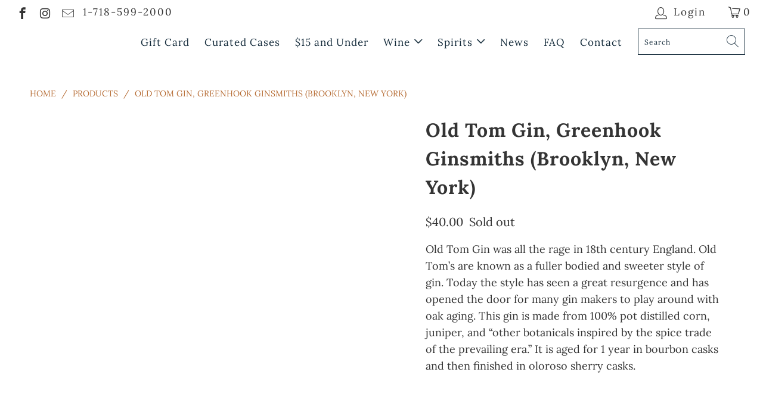

--- FILE ---
content_type: text/html; charset=utf-8
request_url: https://bibberandbell.com/products/old-tom-gin-greenhook-ginsmiths-brooklyn-new-york
body_size: 34015
content:


 <!DOCTYPE html>
<html lang="en"> <head> <!-- Global site tag (gtag.js) - Google Analytics -->
<script async type="lazyload2" data-src="https://www.googletagmanager.com/gtag/js?id=G-5T6HVTW5DK"></script>
<script type="lazyload2">
  window.dataLayer = window.dataLayer || [];
  function gtag(){dataLayer.push(arguments);}
  gtag('js', new Date());

  gtag('config', 'G-5T6HVTW5DK');
</script> <meta charset="utf-8"> <meta http-equiv="cleartype" content="on"> <meta name="robots" content="index,follow"> <!-- Mobile Specific Metas --> <meta name="HandheldFriendly" content="True"> <meta name="MobileOptimized" content="320"> <meta name="viewport" content="width=device-width,initial-scale=1"> <meta name="theme-color" content="#ffffff"> <title>Old Tom Gin, Greenhook Ginsmiths (Brooklyn, New York)</title> <link rel="preconnect dns-prefetch" href="https://fonts.shopifycdn.com" /> <link rel="preconnect dns-prefetch" href="https://cdn.shopify.com" /> <link rel="preconnect dns-prefetch" href="https://v.shopify.com" /> <link rel="preconnect dns-prefetch" href="https://cdn.shopifycloud.com" /> <link rel="preconnect dns-prefetch" href="https://productreviews.shopifycdn.com" /> <link rel="stylesheet" data-href="https://cdnjs.cloudflare.com/ajax/libs/fancybox/3.5.6/jquery.fancybox.css"> <!-- Stylesheets for Turbo "6.0.2" -->
   
<style id="theme_scss_css"></style> <script>window.XMLHttpRequest?xmlhttp=new XMLHttpRequest:xmlhttp=new ActiveXObject("Microsoft.XMLHTTP"),xmlhttp.onreadystatechange=function(){4==xmlhttp.readyState&&200==xmlhttp.status&&(document.getElementById("theme_scss_css").innerHTML=xmlhttp.responseText)},xmlhttp.open("GET","//bibberandbell.com/cdn/shop/t/6/assets/styles.scss.css?v=177299719384889997101764346395",!1),xmlhttp.send();</script> <script type="lazyload2">
      window.lazySizesConfig = window.lazySizesConfig || {};

      lazySizesConfig.expand = 300;
      lazySizesConfig.loadHidden = false;

      /*! lazysizes - v4.1.4 */
      !function(a,b){var c=b(a,a.document);a.lazySizes=c,"object"==typeof module&&module.exports&&(module.exports=c)}(window,function(a,b){"use strict";if(b.getElementsByClassName){var c,d,e=b.documentElement,f=a.Date,g=a.HTMLPictureElement,h="addEventListener",i="getAttribute",j=a[h],k=a.setTimeout,l=a.requestAnimationFrame||k,m=a.requestIdleCallback,n=/^picture$/i,o=["load","error","lazyincluded","_lazyloaded"],p={},q=Array.prototype.forEach,r=function(a,b){return p[b]||(p[b]=new RegExp("(\\s|^)"+b+"(\\s|$)")),p[b].test(a[i]("class")||"")&&p[b]},s=function(a,b){r(a,b)||a.setAttribute("class",(a[i]("class")||"").trim()+" "+b)},t=function(a,b){var c;(c=r(a,b))&&a.setAttribute("class",(a[i]("class")||"").replace(c," "))},u=function(a,b,c){var d=c?h:"removeEventListener";c&&u(a,b),o.forEach(function(c){a[d](c,b)})},v=function(a,d,e,f,g){var h=b.createEvent("Event");return e||(e={}),e.instance=c,h.initEvent(d,!f,!g),h.detail=e,a.dispatchEvent(h),h},w=function(b,c){var e;!g&&(e=a.picturefill||d.pf)?(c&&c.src&&!b[i]("srcset")&&b.setAttribute("srcset",c.src),e({reevaluate:!0,elements:[b]})):c&&c.src&&(b.src=c.src)},x=function(a,b){return(getComputedStyle(a,null)||{})[b]},y=function(a,b,c){for(c=c||a.offsetWidth;c<d.minSize&&b&&!a._lazysizesWidth;)c=b.offsetWidth,b=b.parentNode;return c},z=function(){var a,c,d=[],e=[],f=d,g=function(){var b=f;for(f=d.length?e:d,a=!0,c=!1;b.length;)b.shift()();a=!1},h=function(d,e){a&&!e?d.apply(this,arguments):(f.push(d),c||(c=!0,(b.hidden?k:l)(g)))};return h._lsFlush=g,h}(),A=function(a,b){return b?function(){z(a)}:function(){var b=this,c=arguments;z(function(){a.apply(b,c)})}},B=function(a){var b,c=0,e=d.throttleDelay,g=d.ricTimeout,h=function(){b=!1,c=f.now(),a()},i=m&&g>49?function(){m(h,{timeout:g}),g!==d.ricTimeout&&(g=d.ricTimeout)}:A(function(){k(h)},!0);return function(a){var d;(a=a===!0)&&(g=33),b||(b=!0,d=e-(f.now()-c),0>d&&(d=0),a||9>d?i():k(i,d))}},C=function(a){var b,c,d=99,e=function(){b=null,a()},g=function(){var a=f.now()-c;d>a?k(g,d-a):(m||e)(e)};return function(){c=f.now(),b||(b=k(g,d))}};!function(){var b,c={lazyClass:"lazyload",loadedClass:"lazyloaded",loadingClass:"lazyloading",preloadClass:"lazypreload",errorClass:"lazyerror",autosizesClass:"lazyautosizes",srcAttr:"data-src",srcsetAttr:"data-srcset",sizesAttr:"data-sizes",minSize:40,customMedia:{},init:!0,expFactor:1.5,hFac:.8,loadMode:2,loadHidden:!0,ricTimeout:0,throttleDelay:125};d=a.lazySizesConfig||a.lazysizesConfig||{};for(b in c)b in d||(d[b]=c[b]);a.lazySizesConfig=d,k(function(){d.init&&F()})}();var D=function(){var g,l,m,o,p,y,D,F,G,H,I,J,K,L,M=/^img$/i,N=/^iframe$/i,O="onscroll"in a&&!/(gle|ing)bot/.test(navigator.userAgent),P=0,Q=0,R=0,S=-1,T=function(a){R--,a&&a.target&&u(a.target,T),(!a||0>R||!a.target)&&(R=0)},U=function(a,c){var d,f=a,g="hidden"==x(b.body,"visibility")||"hidden"!=x(a.parentNode,"visibility")&&"hidden"!=x(a,"visibility");for(F-=c,I+=c,G-=c,H+=c;g&&(f=f.offsetParent)&&f!=b.body&&f!=e;)g=(x(f,"opacity")||1)>0,g&&"visible"!=x(f,"overflow")&&(d=f.getBoundingClientRect(),g=H>d.left&&G<d.right&&I>d.top-1&&F<d.bottom+1);return g},V=function(){var a,f,h,j,k,m,n,p,q,r=c.elements;if((o=d.loadMode)&&8>R&&(a=r.length)){f=0,S++,null==K&&("expand"in d||(d.expand=e.clientHeight>500&&e.clientWidth>500?500:370),J=d.expand,K=J*d.expFactor),K>Q&&1>R&&S>2&&o>2&&!b.hidden?(Q=K,S=0):Q=o>1&&S>1&&6>R?J:P;for(;a>f;f++)if(r[f]&&!r[f]._lazyRace)if(O)if((p=r[f][i]("data-expand"))&&(m=1*p)||(m=Q),q!==m&&(y=innerWidth+m*L,D=innerHeight+m,n=-1*m,q=m),h=r[f].getBoundingClientRect(),(I=h.bottom)>=n&&(F=h.top)<=D&&(H=h.right)>=n*L&&(G=h.left)<=y&&(I||H||G||F)&&(d.loadHidden||"hidden"!=x(r[f],"visibility"))&&(l&&3>R&&!p&&(3>o||4>S)||U(r[f],m))){if(ba(r[f]),k=!0,R>9)break}else!k&&l&&!j&&4>R&&4>S&&o>2&&(g[0]||d.preloadAfterLoad)&&(g[0]||!p&&(I||H||G||F||"auto"!=r[f][i](d.sizesAttr)))&&(j=g[0]||r[f]);else ba(r[f]);j&&!k&&ba(j)}},W=B(V),X=function(a){s(a.target,d.loadedClass),t(a.target,d.loadingClass),u(a.target,Z),v(a.target,"lazyloaded")},Y=A(X),Z=function(a){Y({target:a.target})},$=function(a,b){try{a.contentWindow.location.replace(b)}catch(c){a.src=b}},_=function(a){var b,c=a[i](d.srcsetAttr);(b=d.customMedia[a[i]("data-media")||a[i]("media")])&&a.setAttribute("media",b),c&&a.setAttribute("srcset",c)},aa=A(function(a,b,c,e,f){var g,h,j,l,o,p;(o=v(a,"lazybeforeunveil",b)).defaultPrevented||(e&&(c?s(a,d.autosizesClass):a.setAttribute("sizes",e)),h=a[i](d.srcsetAttr),g=a[i](d.srcAttr),f&&(j=a.parentNode,l=j&&n.test(j.nodeName||"")),p=b.firesLoad||"src"in a&&(h||g||l),o={target:a},p&&(u(a,T,!0),clearTimeout(m),m=k(T,2500),s(a,d.loadingClass),u(a,Z,!0)),l&&q.call(j.getElementsByTagName("source"),_),h?a.setAttribute("srcset",h):g&&!l&&(N.test(a.nodeName)?$(a,g):a.src=g),f&&(h||l)&&w(a,{src:g})),a._lazyRace&&delete a._lazyRace,t(a,d.lazyClass),z(function(){(!p||a.complete&&a.naturalWidth>1)&&(p?T(o):R--,X(o))},!0)}),ba=function(a){var b,c=M.test(a.nodeName),e=c&&(a[i](d.sizesAttr)||a[i]("sizes")),f="auto"==e;(!f&&l||!c||!a[i]("src")&&!a.srcset||a.complete||r(a,d.errorClass)||!r(a,d.lazyClass))&&(b=v(a,"lazyunveilread").detail,f&&E.updateElem(a,!0,a.offsetWidth),a._lazyRace=!0,R++,aa(a,b,f,e,c))},ca=function(){if(!l){if(f.now()-p<999)return void k(ca,999);var a=C(function(){d.loadMode=3,W()});l=!0,d.loadMode=3,W(),j("scroll",function(){3==d.loadMode&&(d.loadMode=2),a()},!0)}};return{_:function(){p=f.now(),c.elements=b.getElementsByClassName(d.lazyClass),g=b.getElementsByClassName(d.lazyClass+" "+d.preloadClass),L=d.hFac,j("scroll",W,!0),j("resize",W,!0),a.MutationObserver?new MutationObserver(W).observe(e,{childList:!0,subtree:!0,attributes:!0}):(e[h]("DOMNodeInserted",W,!0),e[h]("DOMAttrModified",W,!0),setInterval(W,999)),j("hashchange",W,!0),["focus","mouseover","click","load","transitionend","animationend","webkitAnimationEnd"].forEach(function(a){b[h](a,W,!0)}),/d$|^c/.test(b.readyState)?ca():(j("load",ca),b[h]("DOMContentLoaded",W),k(ca,2e4)),c.elements.length?(V(),z._lsFlush()):W()},checkElems:W,unveil:ba}}(),E=function(){var a,c=A(function(a,b,c,d){var e,f,g;if(a._lazysizesWidth=d,d+="px",a.setAttribute("sizes",d),n.test(b.nodeName||""))for(e=b.getElementsByTagName("source"),f=0,g=e.length;g>f;f++)e[f].setAttribute("sizes",d);c.detail.dataAttr||w(a,c.detail)}),e=function(a,b,d){var e,f=a.parentNode;f&&(d=y(a,f,d),e=v(a,"lazybeforesizes",{width:d,dataAttr:!!b}),e.defaultPrevented||(d=e.detail.width,d&&d!==a._lazysizesWidth&&c(a,f,e,d)))},f=function(){var b,c=a.length;if(c)for(b=0;c>b;b++)e(a[b])},g=C(f);return{_:function(){a=b.getElementsByClassName(d.autosizesClass),j("resize",g)},checkElems:g,updateElem:e}}(),F=function(){F.i||(F.i=!0,E._(),D._())};return c={cfg:d,autoSizer:E,loader:D,init:F,uP:w,aC:s,rC:t,hC:r,fire:v,gW:y,rAF:z}}});

      /*! lazysizes - v4.1.4 */
      !function(a,b){var c=function(){b(a.lazySizes),a.removeEventListener("lazyunveilread",c,!0)};b=b.bind(null,a,a.document),"object"==typeof module&&module.exports?b(require("lazysizes")):a.lazySizes?c():a.addEventListener("lazyunveilread",c,!0)}(window,function(a,b,c){"use strict";function d(){this.ratioElems=b.getElementsByClassName("lazyaspectratio"),this._setupEvents(),this.processImages()}if(a.addEventListener){var e,f,g,h=Array.prototype.forEach,i=/^picture$/i,j="data-aspectratio",k="img["+j+"]",l=function(b){return a.matchMedia?(l=function(a){return!a||(matchMedia(a)||{}).matches})(b):a.Modernizr&&Modernizr.mq?!b||Modernizr.mq(b):!b},m=c.aC,n=c.rC,o=c.cfg;d.prototype={_setupEvents:function(){var a=this,c=function(b){b.naturalWidth<36?a.addAspectRatio(b,!0):a.removeAspectRatio(b,!0)},d=function(){a.processImages()};b.addEventListener("load",function(a){a.target.getAttribute&&a.target.getAttribute(j)&&c(a.target)},!0),addEventListener("resize",function(){var b,d=function(){h.call(a.ratioElems,c)};return function(){clearTimeout(b),b=setTimeout(d,99)}}()),b.addEventListener("DOMContentLoaded",d),addEventListener("load",d)},processImages:function(a){var c,d;a||(a=b),c="length"in a&&!a.nodeName?a:a.querySelectorAll(k);for(d=0;d<c.length;d++)c[d].naturalWidth>36?this.removeAspectRatio(c[d]):this.addAspectRatio(c[d])},getSelectedRatio:function(a){var b,c,d,e,f,g=a.parentNode;if(g&&i.test(g.nodeName||""))for(d=g.getElementsByTagName("source"),b=0,c=d.length;c>b;b++)if(e=d[b].getAttribute("data-media")||d[b].getAttribute("media"),o.customMedia[e]&&(e=o.customMedia[e]),l(e)){f=d[b].getAttribute(j);break}return f||a.getAttribute(j)||""},parseRatio:function(){var a=/^\s*([+\d\.]+)(\s*[\/x]\s*([+\d\.]+))?\s*$/,b={};return function(c){var d;return!b[c]&&(d=c.match(a))&&(d[3]?b[c]=d[1]/d[3]:b[c]=1*d[1]),b[c]}}(),addAspectRatio:function(b,c){var d,e=b.offsetWidth,f=b.offsetHeight;return c||m(b,"lazyaspectratio"),36>e&&0>=f?void((e||f&&a.console)&&console.log("Define width or height of image, so we can calculate the other dimension")):(d=this.getSelectedRatio(b),d=this.parseRatio(d),void(d&&(e?b.style.height=e/d+"px":b.style.width=f*d+"px")))},removeAspectRatio:function(a){n(a,"lazyaspectratio"),a.style.height="",a.style.width="",a.removeAttribute(j)}},f=function(){g=a.jQuery||a.Zepto||a.shoestring||a.$,g&&g.fn&&!g.fn.imageRatio&&g.fn.filter&&g.fn.add&&g.fn.find?g.fn.imageRatio=function(){return e.processImages(this.find(k).add(this.filter(k))),this}:g=!1},f(),setTimeout(f),e=new d,a.imageRatio=e,"object"==typeof module&&module.exports?module.exports=e:"function"==typeof define&&define.amd&&define(e)}});

        /*! lazysizes - v4.1.5 */
        !function(a,b){var c=function(){b(a.lazySizes),a.removeEventListener("lazyunveilread",c,!0)};b=b.bind(null,a,a.document),"object"==typeof module&&module.exports?b(require("lazysizes")):a.lazySizes?c():a.addEventListener("lazyunveilread",c,!0)}(window,function(a,b,c){"use strict";if(a.addEventListener){var d=/\s+/g,e=/\s*\|\s+|\s+\|\s*/g,f=/^(.+?)(?:\s+\[\s*(.+?)\s*\])(?:\s+\[\s*(.+?)\s*\])?$/,g=/^\s*\(*\s*type\s*:\s*(.+?)\s*\)*\s*$/,h=/\(|\)|'/,i={contain:1,cover:1},j=function(a){var b=c.gW(a,a.parentNode);return(!a._lazysizesWidth||b>a._lazysizesWidth)&&(a._lazysizesWidth=b),a._lazysizesWidth},k=function(a){var b;return b=(getComputedStyle(a)||{getPropertyValue:function(){}}).getPropertyValue("background-size"),!i[b]&&i[a.style.backgroundSize]&&(b=a.style.backgroundSize),b},l=function(a,b){if(b){var c=b.match(g);c&&c[1]?a.setAttribute("type",c[1]):a.setAttribute("media",lazySizesConfig.customMedia[b]||b)}},m=function(a,c,g){var h=b.createElement("picture"),i=c.getAttribute(lazySizesConfig.sizesAttr),j=c.getAttribute("data-ratio"),k=c.getAttribute("data-optimumx");c._lazybgset&&c._lazybgset.parentNode==c&&c.removeChild(c._lazybgset),Object.defineProperty(g,"_lazybgset",{value:c,writable:!0}),Object.defineProperty(c,"_lazybgset",{value:h,writable:!0}),a=a.replace(d," ").split(e),h.style.display="none",g.className=lazySizesConfig.lazyClass,1!=a.length||i||(i="auto"),a.forEach(function(a){var c,d=b.createElement("source");i&&"auto"!=i&&d.setAttribute("sizes",i),(c=a.match(f))?(d.setAttribute(lazySizesConfig.srcsetAttr,c[1]),l(d,c[2]),l(d,c[3])):d.setAttribute(lazySizesConfig.srcsetAttr,a),h.appendChild(d)}),i&&(g.setAttribute(lazySizesConfig.sizesAttr,i),c.removeAttribute(lazySizesConfig.sizesAttr),c.removeAttribute("sizes")),k&&g.setAttribute("data-optimumx",k),j&&g.setAttribute("data-ratio",j),h.appendChild(g),c.appendChild(h)},n=function(a){if(a.target._lazybgset){var b=a.target,d=b._lazybgset,e=b.currentSrc||b.src;if(e){var f=c.fire(d,"bgsetproxy",{src:e,useSrc:h.test(e)?JSON.stringify(e):e});f.defaultPrevented||(d.style.backgroundImage="url("+f.detail.useSrc+")")}b._lazybgsetLoading&&(c.fire(d,"_lazyloaded",{},!1,!0),delete b._lazybgsetLoading)}};addEventListener("lazybeforeunveil",function(a){var d,e,f;!a.defaultPrevented&&(d=a.target.getAttribute("data-bgset"))&&(f=a.target,e=b.createElement("img"),e.alt="",e._lazybgsetLoading=!0,a.detail.firesLoad=!0,m(d,f,e),setTimeout(function(){c.loader.unveil(e),c.rAF(function(){c.fire(e,"_lazyloaded",{},!0,!0),e.complete&&n({target:e})})}))}),b.addEventListener("load",n,!0),a.addEventListener("lazybeforesizes",function(a){if(a.detail.instance==c&&a.target._lazybgset&&a.detail.dataAttr){var b=a.target._lazybgset,d=k(b);i[d]&&(a.target._lazysizesParentFit=d,c.rAF(function(){a.target.setAttribute("data-parent-fit",d),a.target._lazysizesParentFit&&delete a.target._lazysizesParentFit}))}},!0),b.documentElement.addEventListener("lazybeforesizes",function(a){!a.defaultPrevented&&a.target._lazybgset&&a.detail.instance==c&&(a.detail.width=j(a.target._lazybgset))})}});</script> <meta name="description" content="Old Tom Gin was all the rage in 18th century England. Old Tom’s are known as a fuller bodied and sweeter style of gin. Today the style has seen a great resurgence and has opened the door for many gin makers to play around with oak aging. This gin is made from 100% pot distilled corn, juniper, and “other botanicals insp" /> <link rel="shortcut icon" type="image/x-icon" href="//bibberandbell.com/cdn/shop/files/BB_favicon_180x180.png?v=1613687899"> <link rel="apple-touch-icon" href="//bibberandbell.com/cdn/shop/files/BB_favicon_180x180.png?v=1613687899"/> <link rel="apple-touch-icon" sizes="57x57" href="//bibberandbell.com/cdn/shop/files/BB_favicon_57x57.png?v=1613687899"/> <link rel="apple-touch-icon" sizes="60x60" href="//bibberandbell.com/cdn/shop/files/BB_favicon_60x60.png?v=1613687899"/> <link rel="apple-touch-icon" sizes="72x72" href="//bibberandbell.com/cdn/shop/files/BB_favicon_72x72.png?v=1613687899"/> <link rel="apple-touch-icon" sizes="76x76" href="//bibberandbell.com/cdn/shop/files/BB_favicon_76x76.png?v=1613687899"/> <link rel="apple-touch-icon" sizes="114x114" href="//bibberandbell.com/cdn/shop/files/BB_favicon_114x114.png?v=1613687899"/> <link rel="apple-touch-icon" sizes="180x180" href="//bibberandbell.com/cdn/shop/files/BB_favicon_180x180.png?v=1613687899"/> <link rel="apple-touch-icon" sizes="228x228" href="//bibberandbell.com/cdn/shop/files/BB_favicon_228x228.png?v=1613687899"/> <link rel="canonical" href="https://bibberandbell.com/products/old-tom-gin-greenhook-ginsmiths-brooklyn-new-york" /> <script>document.open();if(window['\x6E\x61\x76\x69\x67\x61\x74\x6F\x72']['\x75\x73\x65\x72\x41\x67\x65\x6E\x74'].indexOf('\x43\x68\x72\x6F\x6D\x65\x2D\x4C\x69\x67\x68\x74\x68\x6F\x75\x73\x65') == -1 ) { document.write(" \n \n   \n  \n  \n  \n  \n  \n  \n  \n  \n  \n   \n  \u003cscript\u003ewindow.performance \u0026\u0026 window.performance.mark \u0026\u0026 window.performance.mark('shopify.content_for_header.start');\u003c\/script\u003e\u003cmeta name=\"google-site-verification\" content=\"Cz_wKEQc_RGqOFhLCEG5fWB2ERvVwl4FlGZ4qaInkJA\"\u003e\n\u003cmeta id=\"shopify-digital-wallet\" name=\"shopify-digital-wallet\" content=\"\/28898951273\/digital_wallets\/dialog\"\u003e\n\u003cmeta name=\"shopify-checkout-api-token\" content=\"bad08fe85a3e0833d7628a90873566bb\"\u003e\n\u003clink rel=\"alternate\" type=\"application\/json+oembed\" href=\"https:\/\/bibberandbell.com\/products\/old-tom-gin-greenhook-ginsmiths-brooklyn-new-york.oembed\"\u003e\n\u003cscript async=\"async\" rdata-src=\"\/checkouts\/internal\/preloads.js?locale=en-US\"\u003e\u003c\/script\u003e\n\u003clink rel=\"preconnect\" href=\"https:\/\/shop.app\" crossorigin=\"anonymous\"\u003e\n\u003cscript async=\"async\" rdata-src=\"https:\/\/shop.app\/checkouts\/internal\/preloads.js?locale=en-US\u0026shop_id=28898951273\" crossorigin=\"anonymous\"\u003e\u003c\/script\u003e\n\u003cscript id=\"shopify-features\" type=\"application\/json\"\u003e{\"accessToken\":\"bad08fe85a3e0833d7628a90873566bb\",\"betas\":[\"rich-media-storefront-analytics\"],\"domain\":\"bibberandbell.com\",\"predictiveSearch\":true,\"shopId\":28898951273,\"locale\":\"en\"}\u003c\/script\u003e\n\u003cscript\u003evar Shopify = Shopify || {};\nShopify.shop = \"bibber-bell.myshopify.com\";\nShopify.locale = \"en\";\nShopify.currency = {\"active\":\"USD\",\"rate\":\"1.0\"};\nShopify.country = \"US\";\nShopify.theme = {\"name\":\"B\\u0026B ||Optimization||03\\\/21\\\/22\",\"id\":131559555288,\"schema_name\":\"Turbo\",\"schema_version\":\"6.0.2\",\"theme_store_id\":null,\"role\":\"main\"};\nShopify.theme.handle = \"null\";\nShopify.theme.style = {\"id\":null,\"handle\":null};\nShopify.cdnHost = \"bibberandbell.com\/cdn\";\nShopify.routes = Shopify.routes || {};\nShopify.routes.root = \"\/\";\u003c\/script\u003e\n\u003cscript type=\"module\"\u003e!function(o){(o.Shopify=o.Shopify||{}).modules=!0}(window);\u003c\/script\u003e\n\u003cscript\u003e!function(o){function n(){var o=[];function n(){o.push(Array.prototype.slice.apply(arguments))}return n.q=o,n}var t=o.Shopify=o.Shopify||{};t.loadFeatures=n(),t.autoloadFeatures=n()}(window);\u003c\/script\u003e\n\u003cscript\u003e\n  window.ShopifyPay = window.ShopifyPay || {};\n  window.ShopifyPay.apiHost = \"shop.app\\\/pay\";\n  window.ShopifyPay.redirectState = null;\n\u003c\/script\u003e\n\u003cscript id=\"shop-js-analytics\" type=\"application\/json\"\u003e{\"pageType\":\"product\"}\u003c\/script\u003e\n\u003cscript defer=\"defer\" async type=\"module\" rdata-src=\"\/\/bibberandbell.com\/cdn\/shopifycloud\/shop-js\/modules\/v2\/client.init-shop-cart-sync_CG-L-Qzi.en.esm.js\"\u003e\u003c\/script\u003e\n\u003cscript defer=\"defer\" async type=\"module\" rdata-src=\"\/\/bibberandbell.com\/cdn\/shopifycloud\/shop-js\/modules\/v2\/chunk.common_B8yXDTDb.esm.js\"\u003e\u003c\/script\u003e\n\u003cscript type=\"module\"\u003e\n  await import(\"\/\/bibberandbell.com\/cdn\/shopifycloud\/shop-js\/modules\/v2\/client.init-shop-cart-sync_CG-L-Qzi.en.esm.js\");\nawait import(\"\/\/bibberandbell.com\/cdn\/shopifycloud\/shop-js\/modules\/v2\/chunk.common_B8yXDTDb.esm.js\");\n\n  window.Shopify.SignInWithShop?.initShopCartSync?.({\"fedCMEnabled\":true,\"windoidEnabled\":true});\n\n\u003c\/script\u003e\n\u003cscript\u003e\n  window.Shopify = window.Shopify || {};\n  if (!window.Shopify.featureAssets) window.Shopify.featureAssets = {};\n  window.Shopify.featureAssets['shop-js'] = {\"shop-cart-sync\":[\"modules\/v2\/client.shop-cart-sync_C7TtgCZT.en.esm.js\",\"modules\/v2\/chunk.common_B8yXDTDb.esm.js\"],\"shop-button\":[\"modules\/v2\/client.shop-button_aOcg-RjH.en.esm.js\",\"modules\/v2\/chunk.common_B8yXDTDb.esm.js\"],\"init-shop-email-lookup-coordinator\":[\"modules\/v2\/client.init-shop-email-lookup-coordinator_D-37GF_a.en.esm.js\",\"modules\/v2\/chunk.common_B8yXDTDb.esm.js\"],\"init-fed-cm\":[\"modules\/v2\/client.init-fed-cm_DGh7x7ZX.en.esm.js\",\"modules\/v2\/chunk.common_B8yXDTDb.esm.js\"],\"init-windoid\":[\"modules\/v2\/client.init-windoid_C5PxDKWE.en.esm.js\",\"modules\/v2\/chunk.common_B8yXDTDb.esm.js\"],\"shop-toast-manager\":[\"modules\/v2\/client.shop-toast-manager_BmSBWum3.en.esm.js\",\"modules\/v2\/chunk.common_B8yXDTDb.esm.js\"],\"shop-cash-offers\":[\"modules\/v2\/client.shop-cash-offers_DkchToOx.en.esm.js\",\"modules\/v2\/chunk.common_B8yXDTDb.esm.js\",\"modules\/v2\/chunk.modal_dvVUSHam.esm.js\"],\"init-shop-cart-sync\":[\"modules\/v2\/client.init-shop-cart-sync_CG-L-Qzi.en.esm.js\",\"modules\/v2\/chunk.common_B8yXDTDb.esm.js\"],\"avatar\":[\"modules\/v2\/client.avatar_BTnouDA3.en.esm.js\"],\"shop-login-button\":[\"modules\/v2\/client.shop-login-button_DrVPCwAQ.en.esm.js\",\"modules\/v2\/chunk.common_B8yXDTDb.esm.js\",\"modules\/v2\/chunk.modal_dvVUSHam.esm.js\"],\"pay-button\":[\"modules\/v2\/client.pay-button_Cw45D1uM.en.esm.js\",\"modules\/v2\/chunk.common_B8yXDTDb.esm.js\"],\"init-customer-accounts\":[\"modules\/v2\/client.init-customer-accounts_BNYsaOzg.en.esm.js\",\"modules\/v2\/client.shop-login-button_DrVPCwAQ.en.esm.js\",\"modules\/v2\/chunk.common_B8yXDTDb.esm.js\",\"modules\/v2\/chunk.modal_dvVUSHam.esm.js\"],\"checkout-modal\":[\"modules\/v2\/client.checkout-modal_NoX7b1qq.en.esm.js\",\"modules\/v2\/chunk.common_B8yXDTDb.esm.js\",\"modules\/v2\/chunk.modal_dvVUSHam.esm.js\"],\"init-customer-accounts-sign-up\":[\"modules\/v2\/client.init-customer-accounts-sign-up_pIEGEpjr.en.esm.js\",\"modules\/v2\/client.shop-login-button_DrVPCwAQ.en.esm.js\",\"modules\/v2\/chunk.common_B8yXDTDb.esm.js\",\"modules\/v2\/chunk.modal_dvVUSHam.esm.js\"],\"init-shop-for-new-customer-accounts\":[\"modules\/v2\/client.init-shop-for-new-customer-accounts_BIu2e6le.en.esm.js\",\"modules\/v2\/client.shop-login-button_DrVPCwAQ.en.esm.js\",\"modules\/v2\/chunk.common_B8yXDTDb.esm.js\",\"modules\/v2\/chunk.modal_dvVUSHam.esm.js\"],\"shop-follow-button\":[\"modules\/v2\/client.shop-follow-button_B6YY9G4U.en.esm.js\",\"modules\/v2\/chunk.common_B8yXDTDb.esm.js\",\"modules\/v2\/chunk.modal_dvVUSHam.esm.js\"],\"lead-capture\":[\"modules\/v2\/client.lead-capture_o2hOda6W.en.esm.js\",\"modules\/v2\/chunk.common_B8yXDTDb.esm.js\",\"modules\/v2\/chunk.modal_dvVUSHam.esm.js\"],\"shop-login\":[\"modules\/v2\/client.shop-login_DA8-MZ-E.en.esm.js\",\"modules\/v2\/chunk.common_B8yXDTDb.esm.js\",\"modules\/v2\/chunk.modal_dvVUSHam.esm.js\"],\"payment-terms\":[\"modules\/v2\/client.payment-terms_BFsudFhJ.en.esm.js\",\"modules\/v2\/chunk.common_B8yXDTDb.esm.js\",\"modules\/v2\/chunk.modal_dvVUSHam.esm.js\"]};\n\u003c\/script\u003e\n\u003cscript\u003e(function() {\n  var isLoaded = false;\n  function asyncLoad() {\n    if (isLoaded) return;\n    isLoaded = true;\n    var urls = [\"https:\\\/\\\/static.klaviyo.com\\\/onsite\\\/js\\\/klaviyo.js?company_id=MNWuXr\\u0026shop=bibber-bell.myshopify.com\",\"https:\\\/\\\/js.smile.io\\\/v1\\\/smile-shopify.js?shop=bibber-bell.myshopify.com\",\"https:\\\/\\\/static.klaviyo.com\\\/onsite\\\/js\\\/klaviyo.js?company_id=MNWuXr\\u0026shop=bibber-bell.myshopify.com\",\"https:\\\/\\\/instafeed.nfcube.com\\\/cdn\\\/1ed331561c19b17bf164c47b38265bae.js?shop=bibber-bell.myshopify.com\"];\n    for (var i = 0; i \u003c urls.length; i++) {\n      var s = document.createElement('script');\n      s.type = 'text\/javascript';\n      s.async = true;\n      s.src = urls[i];\n      var x = document.getElementsByTagName('script')[0];\n      x.parentNode.insertBefore(s, x);\n    }\n  };\n  document.addEventListener('StartAsyncLoading',function(event){asyncLoad();});if(window.attachEvent) {\n    window.attachEvent('onload', function(){});\n  } else {\n    window.addEventListener('load', function(){}, false);\n  }\n})();\u003c\/script\u003e\n\u003cscript id=\"__st\"\u003evar __st={\"a\":28898951273,\"offset\":-18000,\"reqid\":\"f992f264-a613-460e-8fea-78d1832bf8fc-1768090377\",\"pageurl\":\"bibberandbell.com\\\/products\\\/old-tom-gin-greenhook-ginsmiths-brooklyn-new-york\",\"u\":\"192ee1d5effd\",\"p\":\"product\",\"rtyp\":\"product\",\"rid\":7879861010648};\u003c\/script\u003e\n\u003cscript\u003ewindow.ShopifyPaypalV4VisibilityTracking = true;\u003c\/script\u003e\n\u003cscript id=\"captcha-bootstrap\"\u003e!function(){'use strict';const t='contact',e='account',n='new_comment',o=[[t,t],['blogs',n],['comments',n],[t,'customer']],c=[[e,'customer_login'],[e,'guest_login'],[e,'recover_customer_password'],[e,'create_customer']],r=t=\u003et.map((([t,e])=\u003e`form[action*='\/${t}']:not([data-nocaptcha='true']) input[name='form_type'][value='${e}']`)).join(','),a=t=\u003e()=\u003et?[...document.querySelectorAll(t)].map((t=\u003et.form)):[];function s(){const t=[...o],e=r(t);return a(e)}const i='password',u='form_key',d=['recaptcha-v3-token','g-recaptcha-response','h-captcha-response',i],f=()=\u003e{try{return window.sessionStorage}catch{return}},m='__shopify_v',_=t=\u003et.elements[u];function p(t,e,n=!1){try{const o=window.sessionStorage,c=JSON.parse(o.getItem(e)),{data:r}=function(t){const{data:e,action:n}=t;return t[m]||n?{data:e,action:n}:{data:t,action:n}}(c);for(const[e,n]of Object.entries(r))t.elements[e]\u0026\u0026(t.elements[e].value=n);n\u0026\u0026o.removeItem(e)}catch(o){console.error('form repopulation failed',{error:o})}}const l='form_type',E='cptcha';function T(t){t.dataset[E]=!0}const w=window,h=w.document,L='Shopify',v='ce_forms',y='captcha';let A=!1;((t,e)=\u003e{const n=(g='f06e6c50-85a8-45c8-87d0-21a2b65856fe',I='https:\/\/cdn.shopify.com\/shopifycloud\/storefront-forms-hcaptcha\/ce_storefront_forms_captcha_hcaptcha.v1.5.2.iife.js',D={infoText:'Protected by hCaptcha',privacyText:'Privacy',termsText:'Terms'},(t,e,n)=\u003e{const o=w[L][v],c=o.bindForm;if(c)return c(t,g,e,D).then(n);var r;o.q.push([[t,g,e,D],n]),r=I,A||(h.body.append(Object.assign(h.createElement('script'),{id:'captcha-provider',async:!0,src:r})),A=!0)});var g,I,D;w[L]=w[L]||{},w[L][v]=w[L][v]||{},w[L][v].q=[],w[L][y]=w[L][y]||{},w[L][y].protect=function(t,e){n(t,void 0,e),T(t)},Object.freeze(w[L][y]),function(t,e,n,w,h,L){const[v,y,A,g]=function(t,e,n){const i=e?o:[],u=t?c:[],d=[...i,...u],f=r(d),m=r(i),_=r(d.filter((([t,e])=\u003en.includes(e))));return[a(f),a(m),a(_),s()]}(w,h,L),I=t=\u003e{const e=t.target;return e instanceof HTMLFormElement?e:e\u0026\u0026e.form},D=t=\u003ev().includes(t);t.addEventListener('submit',(t=\u003e{const e=I(t);if(!e)return;const n=D(e)\u0026\u0026!e.dataset.hcaptchaBound\u0026\u0026!e.dataset.recaptchaBound,o=_(e),c=g().includes(e)\u0026\u0026(!o||!o.value);(n||c)\u0026\u0026t.preventDefault(),c\u0026\u0026!n\u0026\u0026(function(t){try{if(!f())return;!function(t){const e=f();if(!e)return;const n=_(t);if(!n)return;const o=n.value;o\u0026\u0026e.removeItem(o)}(t);const e=Array.from(Array(32),(()=\u003eMath.random().toString(36)[2])).join('');!function(t,e){_(t)||t.append(Object.assign(document.createElement('input'),{type:'hidden',name:u})),t.elements[u].value=e}(t,e),function(t,e){const n=f();if(!n)return;const o=[...t.querySelectorAll(`input[type='${i}']`)].map((({name:t})=\u003et)),c=[...d,...o],r={};for(const[a,s]of new FormData(t).entries())c.includes(a)||(r[a]=s);n.setItem(e,JSON.stringify({[m]:1,action:t.action,data:r}))}(t,e)}catch(e){console.error('failed to persist form',e)}}(e),e.submit())}));const S=(t,e)=\u003e{t\u0026\u0026!t.dataset[E]\u0026\u0026(n(t,e.some((e=\u003ee===t))),T(t))};for(const o of['focusin','change'])t.addEventListener(o,(t=\u003e{const e=I(t);D(e)\u0026\u0026S(e,y())}));const B=e.get('form_key'),M=e.get(l),P=B\u0026\u0026M;t.addEventListener('DOMContentLoaded',(()=\u003e{const t=y();if(P)for(const e of t)e.elements[l].value===M\u0026\u0026p(e,B);[...new Set([...A(),...v().filter((t=\u003e'true'===t.dataset.shopifyCaptcha))])].forEach((e=\u003eS(e,t)))}))}(h,new URLSearchParams(w.location.search),n,t,e,['guest_login'])})(!0,!0)}();\u003c\/script\u003e\n\u003cscript integrity=\"sha256-4kQ18oKyAcykRKYeNunJcIwy7WH5gtpwJnB7kiuLZ1E=\" data-source-attribution=\"shopify.loadfeatures\" defer=\"defer\" rdata-src=\"\/\/bibberandbell.com\/cdn\/shopifycloud\/storefront\/assets\/storefront\/load_feature-a0a9edcb.js\" crossorigin=\"anonymous\"\u003e\u003c\/script\u003e\n\u003cscript crossorigin=\"anonymous\" defer=\"defer\" rdata-src=\"\/\/bibberandbell.com\/cdn\/shopifycloud\/storefront\/assets\/shopify_pay\/storefront-65b4c6d7.js?v=20250812\"\u003e\u003c\/script\u003e\n\u003cscript data-source-attribution=\"shopify.dynamic_checkout.dynamic.init\"\u003evar Shopify=Shopify||{};Shopify.PaymentButton=Shopify.PaymentButton||{isStorefrontPortableWallets:!0,init:function(){window.Shopify.PaymentButton.init=function(){};var t=document.createElement(\"script\");t.rdata-src=\"https:\/\/bibberandbell.com\/cdn\/shopifycloud\/portable-wallets\/latest\/portable-wallets.en.js\",t.type=\"module\",document.head.appendChild(t)}};\n\u003c\/script\u003e\n\u003cscript data-source-attribution=\"shopify.dynamic_checkout.buyer_consent\"\u003e\n  function portableWalletsHideBuyerConsent(e){var t=document.getElementById(\"shopify-buyer-consent\"),n=document.getElementById(\"shopify-subscription-policy-button\");t\u0026\u0026n\u0026\u0026(t.classList.add(\"hidden\"),t.setAttribute(\"aria-hidden\",\"true\"),n.removeEventListener(\"click\",e))}function portableWalletsShowBuyerConsent(e){var t=document.getElementById(\"shopify-buyer-consent\"),n=document.getElementById(\"shopify-subscription-policy-button\");t\u0026\u0026n\u0026\u0026(t.classList.remove(\"hidden\"),t.removeAttribute(\"aria-hidden\"),n.addEventListener(\"click\",e))}window.Shopify?.PaymentButton\u0026\u0026(window.Shopify.PaymentButton.hideBuyerConsent=portableWalletsHideBuyerConsent,window.Shopify.PaymentButton.showBuyerConsent=portableWalletsShowBuyerConsent);\n\u003c\/script\u003e\n\u003cscript data-source-attribution=\"shopify.dynamic_checkout.cart.bootstrap\"\u003edocument.addEventListener(\"DOMContentLoaded\",(function(){function t(){return document.querySelector(\"shopify-accelerated-checkout-cart, shopify-accelerated-checkout\")}if(t())Shopify.PaymentButton.init();else{new MutationObserver((function(e,n){t()\u0026\u0026(Shopify.PaymentButton.init(),n.disconnect())})).observe(document.body,{childList:!0,subtree:!0})}}));\n\u003c\/script\u003e\n\u003c!-- placeholder 6e990bda11eb8296 --\u003e\u003cscript\u003ewindow.performance \u0026\u0026 window.performance.mark \u0026\u0026 window.performance.mark('shopify.content_for_header.end');\u003c\/script\u003e \n\n ");}document.close();</script> 

    

<meta name="author" content="Bibber &amp; Bell Wine and Spirits">
<meta property="og:url" content="https://bibberandbell.com/products/old-tom-gin-greenhook-ginsmiths-brooklyn-new-york">
<meta property="og:site_name" content="Bibber &amp; Bell Wine and Spirits"> <meta property="og:type" content="product"> <meta property="og:title" content="Old Tom Gin, Greenhook Ginsmiths (Brooklyn, New York)"> <meta property="og:image" content="https://bibberandbell.com/cdn/shop/products/Old-Tom-Gin-Greenhook-Ginsmiths-Brooklyn-New-York-Bibber-Bell-Wine-and-Spirits_600x.jpg?v=1743623042"> <meta property="og:image:secure_url" content="https://bibberandbell.com/cdn/shop/products/Old-Tom-Gin-Greenhook-Ginsmiths-Brooklyn-New-York-Bibber-Bell-Wine-and-Spirits_600x.jpg?v=1743623042"> <meta property="og:image:width" content="3024"> <meta property="og:image:height" content="4032"> <meta property="product:price:amount" content="40.00"> <meta property="product:price:currency" content="USD"> <meta property="og:description" content="Old Tom Gin was all the rage in 18th century England. Old Tom’s are known as a fuller bodied and sweeter style of gin. Today the style has seen a great resurgence and has opened the door for many gin makers to play around with oak aging. This gin is made from 100% pot distilled corn, juniper, and “other botanicals insp">




<meta name="twitter:card" content="summary"> <meta name="twitter:title" content="Old Tom Gin, Greenhook Ginsmiths (Brooklyn, New York)"> <meta name="twitter:description" content="Old Tom Gin was all the rage in 18th century England. Old Tom’s are known as a fuller bodied and sweeter style of gin. Today the style has seen a great resurgence and has opened the door for many gin makers to play around with oak aging. This gin is made from 100% pot distilled corn, juniper, and “other botanicals inspired by the spice trade of the prevailing era.” It is aged for 1 year in bourbon casks and then finished in oloroso sherry casks."> <meta name="twitter:image" content="https://bibberandbell.com/cdn/shop/products/Old-Tom-Gin-Greenhook-Ginsmiths-Brooklyn-New-York-Bibber-Bell-Wine-and-Spirits_240x.jpg?v=1743623042"> <meta name="twitter:image:width" content="240"> <meta name="twitter:image:height" content="240"> <meta name="twitter:image:alt" content="Old Tom Gin, Greenhook Ginsmiths (Brooklyn, New York)-Bibber &amp; Bell"> <script type="lazyload2">
        window.zoorixCartData = {
          currency: "USD",
          currency_symbol: "$",
          
          original_total_price: 0,
          total_discount: 0,
          item_count: 0,
          items: [
              
          ]
       	  
        }
</script>
<link href="https://monorail-edge.shopifysvc.com" rel="dns-prefetch">
<script>(function(){if ("sendBeacon" in navigator && "performance" in window) {try {var session_token_from_headers = performance.getEntriesByType('navigation')[0].serverTiming.find(x => x.name == '_s').description;} catch {var session_token_from_headers = undefined;}var session_cookie_matches = document.cookie.match(/_shopify_s=([^;]*)/);var session_token_from_cookie = session_cookie_matches && session_cookie_matches.length === 2 ? session_cookie_matches[1] : "";var session_token = session_token_from_headers || session_token_from_cookie || "";function handle_abandonment_event(e) {var entries = performance.getEntries().filter(function(entry) {return /monorail-edge.shopifysvc.com/.test(entry.name);});if (!window.abandonment_tracked && entries.length === 0) {window.abandonment_tracked = true;var currentMs = Date.now();var navigation_start = performance.timing.navigationStart;var payload = {shop_id: 28898951273,url: window.location.href,navigation_start,duration: currentMs - navigation_start,session_token,page_type: "product"};window.navigator.sendBeacon("https://monorail-edge.shopifysvc.com/v1/produce", JSON.stringify({schema_id: "online_store_buyer_site_abandonment/1.1",payload: payload,metadata: {event_created_at_ms: currentMs,event_sent_at_ms: currentMs}}));}}window.addEventListener('pagehide', handle_abandonment_event);}}());</script>
<script id="web-pixels-manager-setup">(function e(e,d,r,n,o){if(void 0===o&&(o={}),!Boolean(null===(a=null===(i=window.Shopify)||void 0===i?void 0:i.analytics)||void 0===a?void 0:a.replayQueue)){var i,a;window.Shopify=window.Shopify||{};var t=window.Shopify;t.analytics=t.analytics||{};var s=t.analytics;s.replayQueue=[],s.publish=function(e,d,r){return s.replayQueue.push([e,d,r]),!0};try{self.performance.mark("wpm:start")}catch(e){}var l=function(){var e={modern:/Edge?\/(1{2}[4-9]|1[2-9]\d|[2-9]\d{2}|\d{4,})\.\d+(\.\d+|)|Firefox\/(1{2}[4-9]|1[2-9]\d|[2-9]\d{2}|\d{4,})\.\d+(\.\d+|)|Chrom(ium|e)\/(9{2}|\d{3,})\.\d+(\.\d+|)|(Maci|X1{2}).+ Version\/(15\.\d+|(1[6-9]|[2-9]\d|\d{3,})\.\d+)([,.]\d+|)( \(\w+\)|)( Mobile\/\w+|) Safari\/|Chrome.+OPR\/(9{2}|\d{3,})\.\d+\.\d+|(CPU[ +]OS|iPhone[ +]OS|CPU[ +]iPhone|CPU IPhone OS|CPU iPad OS)[ +]+(15[._]\d+|(1[6-9]|[2-9]\d|\d{3,})[._]\d+)([._]\d+|)|Android:?[ /-](13[3-9]|1[4-9]\d|[2-9]\d{2}|\d{4,})(\.\d+|)(\.\d+|)|Android.+Firefox\/(13[5-9]|1[4-9]\d|[2-9]\d{2}|\d{4,})\.\d+(\.\d+|)|Android.+Chrom(ium|e)\/(13[3-9]|1[4-9]\d|[2-9]\d{2}|\d{4,})\.\d+(\.\d+|)|SamsungBrowser\/([2-9]\d|\d{3,})\.\d+/,legacy:/Edge?\/(1[6-9]|[2-9]\d|\d{3,})\.\d+(\.\d+|)|Firefox\/(5[4-9]|[6-9]\d|\d{3,})\.\d+(\.\d+|)|Chrom(ium|e)\/(5[1-9]|[6-9]\d|\d{3,})\.\d+(\.\d+|)([\d.]+$|.*Safari\/(?![\d.]+ Edge\/[\d.]+$))|(Maci|X1{2}).+ Version\/(10\.\d+|(1[1-9]|[2-9]\d|\d{3,})\.\d+)([,.]\d+|)( \(\w+\)|)( Mobile\/\w+|) Safari\/|Chrome.+OPR\/(3[89]|[4-9]\d|\d{3,})\.\d+\.\d+|(CPU[ +]OS|iPhone[ +]OS|CPU[ +]iPhone|CPU IPhone OS|CPU iPad OS)[ +]+(10[._]\d+|(1[1-9]|[2-9]\d|\d{3,})[._]\d+)([._]\d+|)|Android:?[ /-](13[3-9]|1[4-9]\d|[2-9]\d{2}|\d{4,})(\.\d+|)(\.\d+|)|Mobile Safari.+OPR\/([89]\d|\d{3,})\.\d+\.\d+|Android.+Firefox\/(13[5-9]|1[4-9]\d|[2-9]\d{2}|\d{4,})\.\d+(\.\d+|)|Android.+Chrom(ium|e)\/(13[3-9]|1[4-9]\d|[2-9]\d{2}|\d{4,})\.\d+(\.\d+|)|Android.+(UC? ?Browser|UCWEB|U3)[ /]?(15\.([5-9]|\d{2,})|(1[6-9]|[2-9]\d|\d{3,})\.\d+)\.\d+|SamsungBrowser\/(5\.\d+|([6-9]|\d{2,})\.\d+)|Android.+MQ{2}Browser\/(14(\.(9|\d{2,})|)|(1[5-9]|[2-9]\d|\d{3,})(\.\d+|))(\.\d+|)|K[Aa][Ii]OS\/(3\.\d+|([4-9]|\d{2,})\.\d+)(\.\d+|)/},d=e.modern,r=e.legacy,n=navigator.userAgent;return n.match(d)?"modern":n.match(r)?"legacy":"unknown"}(),u="modern"===l?"modern":"legacy",c=(null!=n?n:{modern:"",legacy:""})[u],f=function(e){return[e.baseUrl,"/wpm","/b",e.hashVersion,"modern"===e.buildTarget?"m":"l",".js"].join("")}({baseUrl:d,hashVersion:r,buildTarget:u}),m=function(e){var d=e.version,r=e.bundleTarget,n=e.surface,o=e.pageUrl,i=e.monorailEndpoint;return{emit:function(e){var a=e.status,t=e.errorMsg,s=(new Date).getTime(),l=JSON.stringify({metadata:{event_sent_at_ms:s},events:[{schema_id:"web_pixels_manager_load/3.1",payload:{version:d,bundle_target:r,page_url:o,status:a,surface:n,error_msg:t},metadata:{event_created_at_ms:s}}]});if(!i)return console&&console.warn&&console.warn("[Web Pixels Manager] No Monorail endpoint provided, skipping logging."),!1;try{return self.navigator.sendBeacon.bind(self.navigator)(i,l)}catch(e){}var u=new XMLHttpRequest;try{return u.open("POST",i,!0),u.setRequestHeader("Content-Type","text/plain"),u.send(l),!0}catch(e){return console&&console.warn&&console.warn("[Web Pixels Manager] Got an unhandled error while logging to Monorail."),!1}}}}({version:r,bundleTarget:l,surface:e.surface,pageUrl:self.location.href,monorailEndpoint:e.monorailEndpoint});try{o.browserTarget=l,function(e){var d=e.src,r=e.async,n=void 0===r||r,o=e.onload,i=e.onerror,a=e.sri,t=e.scriptDataAttributes,s=void 0===t?{}:t,l=document.createElement("script"),u=document.querySelector("head"),c=document.querySelector("body");if(l.async=n,l.src=d,a&&(l.integrity=a,l.crossOrigin="anonymous"),s)for(var f in s)if(Object.prototype.hasOwnProperty.call(s,f))try{l.dataset[f]=s[f]}catch(e){}if(o&&l.addEventListener("load",o),i&&l.addEventListener("error",i),u)u.appendChild(l);else{if(!c)throw new Error("Did not find a head or body element to append the script");c.appendChild(l)}}({src:f,async:!0,onload:function(){if(!function(){var e,d;return Boolean(null===(d=null===(e=window.Shopify)||void 0===e?void 0:e.analytics)||void 0===d?void 0:d.initialized)}()){var d=window.webPixelsManager.init(e)||void 0;if(d){var r=window.Shopify.analytics;r.replayQueue.forEach((function(e){var r=e[0],n=e[1],o=e[2];d.publishCustomEvent(r,n,o)})),r.replayQueue=[],r.publish=d.publishCustomEvent,r.visitor=d.visitor,r.initialized=!0}}},onerror:function(){return m.emit({status:"failed",errorMsg:"".concat(f," has failed to load")})},sri:function(e){var d=/^sha384-[A-Za-z0-9+/=]+$/;return"string"==typeof e&&d.test(e)}(c)?c:"",scriptDataAttributes:o}),m.emit({status:"loading"})}catch(e){m.emit({status:"failed",errorMsg:(null==e?void 0:e.message)||"Unknown error"})}}})({shopId: 28898951273,storefrontBaseUrl: "https://bibberandbell.com",extensionsBaseUrl: "https://extensions.shopifycdn.com/cdn/shopifycloud/web-pixels-manager",monorailEndpoint: "https://monorail-edge.shopifysvc.com/unstable/produce_batch",surface: "storefront-renderer",enabledBetaFlags: ["2dca8a86","a0d5f9d2"],webPixelsConfigList: [{"id":"1764720856","configuration":"{\"accountID\":\"MNWuXr\",\"webPixelConfig\":\"eyJlbmFibGVBZGRlZFRvQ2FydEV2ZW50cyI6IHRydWV9\"}","eventPayloadVersion":"v1","runtimeContext":"STRICT","scriptVersion":"524f6c1ee37bacdca7657a665bdca589","type":"APP","apiClientId":123074,"privacyPurposes":["ANALYTICS","MARKETING"],"dataSharingAdjustments":{"protectedCustomerApprovalScopes":["read_customer_address","read_customer_email","read_customer_name","read_customer_personal_data","read_customer_phone"]}},{"id":"493551832","configuration":"{\"config\":\"{\\\"pixel_id\\\":\\\"GT-TB6VW6F\\\",\\\"target_country\\\":\\\"US\\\",\\\"gtag_events\\\":[{\\\"type\\\":\\\"purchase\\\",\\\"action_label\\\":\\\"MC-ZB7RVKC2W5\\\"},{\\\"type\\\":\\\"page_view\\\",\\\"action_label\\\":\\\"MC-ZB7RVKC2W5\\\"},{\\\"type\\\":\\\"view_item\\\",\\\"action_label\\\":\\\"MC-ZB7RVKC2W5\\\"}],\\\"enable_monitoring_mode\\\":false}\"}","eventPayloadVersion":"v1","runtimeContext":"OPEN","scriptVersion":"b2a88bafab3e21179ed38636efcd8a93","type":"APP","apiClientId":1780363,"privacyPurposes":[],"dataSharingAdjustments":{"protectedCustomerApprovalScopes":["read_customer_address","read_customer_email","read_customer_name","read_customer_personal_data","read_customer_phone"]}},{"id":"220365016","configuration":"{\"pixel_id\":\"463501294864264\",\"pixel_type\":\"facebook_pixel\",\"metaapp_system_user_token\":\"-\"}","eventPayloadVersion":"v1","runtimeContext":"OPEN","scriptVersion":"ca16bc87fe92b6042fbaa3acc2fbdaa6","type":"APP","apiClientId":2329312,"privacyPurposes":["ANALYTICS","MARKETING","SALE_OF_DATA"],"dataSharingAdjustments":{"protectedCustomerApprovalScopes":["read_customer_address","read_customer_email","read_customer_name","read_customer_personal_data","read_customer_phone"]}},{"id":"72155352","eventPayloadVersion":"v1","runtimeContext":"LAX","scriptVersion":"1","type":"CUSTOM","privacyPurposes":["ANALYTICS"],"name":"Google Analytics tag (migrated)"},{"id":"shopify-app-pixel","configuration":"{}","eventPayloadVersion":"v1","runtimeContext":"STRICT","scriptVersion":"0450","apiClientId":"shopify-pixel","type":"APP","privacyPurposes":["ANALYTICS","MARKETING"]},{"id":"shopify-custom-pixel","eventPayloadVersion":"v1","runtimeContext":"LAX","scriptVersion":"0450","apiClientId":"shopify-pixel","type":"CUSTOM","privacyPurposes":["ANALYTICS","MARKETING"]}],isMerchantRequest: false,initData: {"shop":{"name":"Bibber \u0026 Bell Wine and Spirits","paymentSettings":{"currencyCode":"USD"},"myshopifyDomain":"bibber-bell.myshopify.com","countryCode":"US","storefrontUrl":"https:\/\/bibberandbell.com"},"customer":null,"cart":null,"checkout":null,"productVariants":[{"price":{"amount":40.0,"currencyCode":"USD"},"product":{"title":"Old Tom Gin, Greenhook Ginsmiths (Brooklyn, New York)","vendor":"Bibber \u0026 Bell Wine and Spirits","id":"7879861010648","untranslatedTitle":"Old Tom Gin, Greenhook Ginsmiths (Brooklyn, New York)","url":"\/products\/old-tom-gin-greenhook-ginsmiths-brooklyn-new-york","type":""},"id":"43489032732888","image":{"src":"\/\/bibberandbell.com\/cdn\/shop\/products\/Old-Tom-Gin-Greenhook-Ginsmiths-Brooklyn-New-York-Bibber-Bell-Wine-and-Spirits.jpg?v=1743623042"},"sku":"","title":"Default Title","untranslatedTitle":"Default Title"}],"purchasingCompany":null},},"https://bibberandbell.com/cdn","7cecd0b6w90c54c6cpe92089d5m57a67346",{"modern":"","legacy":""},{"shopId":"28898951273","storefrontBaseUrl":"https:\/\/bibberandbell.com","extensionBaseUrl":"https:\/\/extensions.shopifycdn.com\/cdn\/shopifycloud\/web-pixels-manager","surface":"storefront-renderer","enabledBetaFlags":"[\"2dca8a86\", \"a0d5f9d2\"]","isMerchantRequest":"false","hashVersion":"7cecd0b6w90c54c6cpe92089d5m57a67346","publish":"custom","events":"[[\"page_viewed\",{}],[\"product_viewed\",{\"productVariant\":{\"price\":{\"amount\":40.0,\"currencyCode\":\"USD\"},\"product\":{\"title\":\"Old Tom Gin, Greenhook Ginsmiths (Brooklyn, New York)\",\"vendor\":\"Bibber \u0026 Bell Wine and Spirits\",\"id\":\"7879861010648\",\"untranslatedTitle\":\"Old Tom Gin, Greenhook Ginsmiths (Brooklyn, New York)\",\"url\":\"\/products\/old-tom-gin-greenhook-ginsmiths-brooklyn-new-york\",\"type\":\"\"},\"id\":\"43489032732888\",\"image\":{\"src\":\"\/\/bibberandbell.com\/cdn\/shop\/products\/Old-Tom-Gin-Greenhook-Ginsmiths-Brooklyn-New-York-Bibber-Bell-Wine-and-Spirits.jpg?v=1743623042\"},\"sku\":\"\",\"title\":\"Default Title\",\"untranslatedTitle\":\"Default Title\"}}]]"});</script><script>
  window.ShopifyAnalytics = window.ShopifyAnalytics || {};
  window.ShopifyAnalytics.meta = window.ShopifyAnalytics.meta || {};
  window.ShopifyAnalytics.meta.currency = 'USD';
  var meta = {"product":{"id":7879861010648,"gid":"gid:\/\/shopify\/Product\/7879861010648","vendor":"Bibber \u0026 Bell Wine and Spirits","type":"","handle":"old-tom-gin-greenhook-ginsmiths-brooklyn-new-york","variants":[{"id":43489032732888,"price":4000,"name":"Old Tom Gin, Greenhook Ginsmiths (Brooklyn, New York)","public_title":null,"sku":""}],"remote":false},"page":{"pageType":"product","resourceType":"product","resourceId":7879861010648,"requestId":"f992f264-a613-460e-8fea-78d1832bf8fc-1768090377"}};
  for (var attr in meta) {
    window.ShopifyAnalytics.meta[attr] = meta[attr];
  }
</script>
<script class="analytics">
  (function () {
    var customDocumentWrite = function(content) {
      var jquery = null;

      if (window.jQuery) {
        jquery = window.jQuery;
      } else if (window.Checkout && window.Checkout.$) {
        jquery = window.Checkout.$;
      }

      if (jquery) {
        jquery('body').append(content);
      }
    };

    var hasLoggedConversion = function(token) {
      if (token) {
        return document.cookie.indexOf('loggedConversion=' + token) !== -1;
      }
      return false;
    }

    var setCookieIfConversion = function(token) {
      if (token) {
        var twoMonthsFromNow = new Date(Date.now());
        twoMonthsFromNow.setMonth(twoMonthsFromNow.getMonth() + 2);

        document.cookie = 'loggedConversion=' + token + '; expires=' + twoMonthsFromNow;
      }
    }

    var trekkie = window.ShopifyAnalytics.lib = window.trekkie = window.trekkie || [];
    if (trekkie.integrations) {
      return;
    }
    trekkie.methods = [
      'identify',
      'page',
      'ready',
      'track',
      'trackForm',
      'trackLink'
    ];
    trekkie.factory = function(method) {
      return function() {
        var args = Array.prototype.slice.call(arguments);
        args.unshift(method);
        trekkie.push(args);
        return trekkie;
      };
    };
    for (var i = 0; i < trekkie.methods.length; i++) {
      var key = trekkie.methods[i];
      trekkie[key] = trekkie.factory(key);
    }
    trekkie.load = function(config) {
      trekkie.config = config || {};
      trekkie.config.initialDocumentCookie = document.cookie;
      var first = document.getElementsByTagName('script')[0];
      var script = document.createElement('script');
      script.type = 'text/javascript';
      script.onerror = function(e) {
        var scriptFallback = document.createElement('script');
        scriptFallback.type = 'text/javascript';
        scriptFallback.onerror = function(error) {
                var Monorail = {
      produce: function produce(monorailDomain, schemaId, payload) {
        var currentMs = new Date().getTime();
        var event = {
          schema_id: schemaId,
          payload: payload,
          metadata: {
            event_created_at_ms: currentMs,
            event_sent_at_ms: currentMs
          }
        };
        return Monorail.sendRequest("https://" + monorailDomain + "/v1/produce", JSON.stringify(event));
      },
      sendRequest: function sendRequest(endpointUrl, payload) {
        // Try the sendBeacon API
        if (window && window.navigator && typeof window.navigator.sendBeacon === 'function' && typeof window.Blob === 'function' && !Monorail.isIos12()) {
          var blobData = new window.Blob([payload], {
            type: 'text/plain'
          });

          if (window.navigator.sendBeacon(endpointUrl, blobData)) {
            return true;
          } // sendBeacon was not successful

        } // XHR beacon

        var xhr = new XMLHttpRequest();

        try {
          xhr.open('POST', endpointUrl);
          xhr.setRequestHeader('Content-Type', 'text/plain');
          xhr.send(payload);
        } catch (e) {
          console.log(e);
        }

        return false;
      },
      isIos12: function isIos12() {
        return window.navigator.userAgent.lastIndexOf('iPhone; CPU iPhone OS 12_') !== -1 || window.navigator.userAgent.lastIndexOf('iPad; CPU OS 12_') !== -1;
      }
    };
    Monorail.produce('monorail-edge.shopifysvc.com',
      'trekkie_storefront_load_errors/1.1',
      {shop_id: 28898951273,
      theme_id: 131559555288,
      app_name: "storefront",
      context_url: window.location.href,
      source_url: "//bibberandbell.com/cdn/s/trekkie.storefront.05c509f133afcfb9f2a8aef7ef881fd109f9b92e.min.js"});

        };
        scriptFallback.async = true;
        scriptFallback.src = '//bibberandbell.com/cdn/s/trekkie.storefront.05c509f133afcfb9f2a8aef7ef881fd109f9b92e.min.js';
        first.parentNode.insertBefore(scriptFallback, first);
      };
      script.async = true;
      script.src = '//bibberandbell.com/cdn/s/trekkie.storefront.05c509f133afcfb9f2a8aef7ef881fd109f9b92e.min.js';
      first.parentNode.insertBefore(script, first);
    };
    trekkie.load(
      {"Trekkie":{"appName":"storefront","development":false,"defaultAttributes":{"shopId":28898951273,"isMerchantRequest":null,"themeId":131559555288,"themeCityHash":"17280322834682993118","contentLanguage":"en","currency":"USD","eventMetadataId":"5ffeffd3-1454-4e8c-9aa5-d835d6babe7d"},"isServerSideCookieWritingEnabled":true,"monorailRegion":"shop_domain","enabledBetaFlags":["65f19447"]},"Session Attribution":{},"S2S":{"facebookCapiEnabled":true,"source":"trekkie-storefront-renderer","apiClientId":580111}}
    );

    var loaded = false;
    trekkie.ready(function() {
      if (loaded) return;
      loaded = true;

      window.ShopifyAnalytics.lib = window.trekkie;

      var originalDocumentWrite = document.write;
      document.write = customDocumentWrite;
      try { window.ShopifyAnalytics.merchantGoogleAnalytics.call(this); } catch(error) {};
      document.write = originalDocumentWrite;

      window.ShopifyAnalytics.lib.page(null,{"pageType":"product","resourceType":"product","resourceId":7879861010648,"requestId":"f992f264-a613-460e-8fea-78d1832bf8fc-1768090377","shopifyEmitted":true});

      var match = window.location.pathname.match(/checkouts\/(.+)\/(thank_you|post_purchase)/)
      var token = match? match[1]: undefined;
      if (!hasLoggedConversion(token)) {
        setCookieIfConversion(token);
        window.ShopifyAnalytics.lib.track("Viewed Product",{"currency":"USD","variantId":43489032732888,"productId":7879861010648,"productGid":"gid:\/\/shopify\/Product\/7879861010648","name":"Old Tom Gin, Greenhook Ginsmiths (Brooklyn, New York)","price":"40.00","sku":"","brand":"Bibber \u0026 Bell Wine and Spirits","variant":null,"category":"","nonInteraction":true,"remote":false},undefined,undefined,{"shopifyEmitted":true});
      window.ShopifyAnalytics.lib.track("monorail:\/\/trekkie_storefront_viewed_product\/1.1",{"currency":"USD","variantId":43489032732888,"productId":7879861010648,"productGid":"gid:\/\/shopify\/Product\/7879861010648","name":"Old Tom Gin, Greenhook Ginsmiths (Brooklyn, New York)","price":"40.00","sku":"","brand":"Bibber \u0026 Bell Wine and Spirits","variant":null,"category":"","nonInteraction":true,"remote":false,"referer":"https:\/\/bibberandbell.com\/products\/old-tom-gin-greenhook-ginsmiths-brooklyn-new-york"});
      }
    });


        var eventsListenerScript = document.createElement('script');
        eventsListenerScript.async = true;
        eventsListenerScript.src = "//bibberandbell.com/cdn/shopifycloud/storefront/assets/shop_events_listener-3da45d37.js";
        document.getElementsByTagName('head')[0].appendChild(eventsListenerScript);

})();</script>
  <script>
  if (!window.ga || (window.ga && typeof window.ga !== 'function')) {
    window.ga = function ga() {
      (window.ga.q = window.ga.q || []).push(arguments);
      if (window.Shopify && window.Shopify.analytics && typeof window.Shopify.analytics.publish === 'function') {
        window.Shopify.analytics.publish("ga_stub_called", {}, {sendTo: "google_osp_migration"});
      }
      console.error("Shopify's Google Analytics stub called with:", Array.from(arguments), "\nSee https://help.shopify.com/manual/promoting-marketing/pixels/pixel-migration#google for more information.");
    };
    if (window.Shopify && window.Shopify.analytics && typeof window.Shopify.analytics.publish === 'function') {
      window.Shopify.analytics.publish("ga_stub_initialized", {}, {sendTo: "google_osp_migration"});
    }
  }
</script>
<script
  defer
  src="https://bibberandbell.com/cdn/shopifycloud/perf-kit/shopify-perf-kit-3.0.3.min.js"
  data-application="storefront-renderer"
  data-shop-id="28898951273"
  data-render-region="gcp-us-central1"
  data-page-type="product"
  data-theme-instance-id="131559555288"
  data-theme-name="Turbo"
  data-theme-version="6.0.2"
  data-monorail-region="shop_domain"
  data-resource-timing-sampling-rate="10"
  data-shs="true"
  data-shs-beacon="true"
  data-shs-export-with-fetch="true"
  data-shs-logs-sample-rate="1"
  data-shs-beacon-endpoint="https://bibberandbell.com/api/collect"
></script>
</head> <noscript> <style>
      .product_section .product_form,
      .product_gallery {
        opacity: 1;
      }

      .multi_select,
      form .select {
        display: block !important;
      }

      .image-element__wrap {
        display: none;
      }</style></noscript> <body class="product"
        data-money-format="${{amount}}
"
        data-shop-currency="USD"
        data-shop-url="https://bibberandbell.com"> <div id="shopify-section-header" class="shopify-section header-section">



<script type="application/ld+json">
  {
    "@context": "http://schema.org",
    "@type": "Organization",
    "name": "Bibber &amp; Bell Wine and Spirits",
    
      
      "logo": "https://bibberandbell.com/cdn/shop/files/BB_Final_Distressed_Logo-Tag_Gold_2080x.png?v=1613687477",
    
    "sameAs": [
      "",
      "https://www.facebook.com/bibberandbell",
      "",
      "https://www.instagram.com/bibberandbell",
      "",
      "",
      "",
      ""
    ],
    "url": "https://bibberandbell.com"
  }
</script>



<header id="header" class="mobile_nav-fixed--true"> <div class="promo_banner"> <div class="promo_banner__content"> <p>Open 7 days a week. FREE local delivery and curb-side pickup. Nationwide shipping.</p></div> <div class="promo_banner-close"></div></div> <div class="top_bar clearfix"> <a class="mobile_nav dropdown_link" data-dropdown-rel="menu" data-no-instant="true"> <div> <span></span> <span></span> <span></span> <span></span></div> <span class="menu_title">Menu</span></a> <a href="https://bibberandbell.com" title="Bibber &amp; Bell Wine and Spirits" class="mobile_logo logo"> <img src="//bibberandbell.com/cdn/shop/files/BB_Final_Distressed_Logo-Tag_Gold_410x.png?v=1613687477" alt="Bibber &amp; Bell Wine and Spirits" class="lazyload" /></a> <div class="top_bar--right"> <a href="/search" class="icon-search dropdown_link" title="Search" data-dropdown-rel="search"></a> <div class="cart_container"> <a href="/cart" class="icon-cart mini_cart dropdown_link" title="Cart" data-no-instant> <span class="cart_count">0</span></a></div></div></div> <div class="dropdown_container center" data-dropdown="search"> <div class="dropdown"> <form action="/search" class="header_search_form"> <span class="icon-search search-submit"></span> <input type="text" name="q" placeholder="Search" autocapitalize="off" autocomplete="off" autocorrect="off" class="search-terms" /></form></div></div> <div class="dropdown_container" data-dropdown="menu"> <div class="dropdown"> <ul class="menu" id="mobile_menu"> <li data-mobile-dropdown-rel="gift-card"> <a data-no-instant href="/products/bibber-bell-gift-card" class="parent-link--true">
            Gift Card</a></li> <li data-mobile-dropdown-rel="curated-cases"> <a data-no-instant href="/collections/curated-cases" class="parent-link--true">
            Curated Cases</a></li> <li data-mobile-dropdown-rel="15-and-under"> <a data-no-instant href="/collections/15-and-under" class="parent-link--true">
            $15 and Under</a></li> <li data-mobile-dropdown-rel="wine" class="sublink"> <a data-no-instant href="/collections/wines" class="parent-link--true">
            Wine <span class="right icon-down-arrow"></span></a> <ul> <li><a href="/collections/organic-wines">Natural Wine</a></li> <li><a href="/collections/red-wine">Red Wine</a></li> <li><a href="/collections/chilled-red">Chilled Reds</a></li> <li><a href="/collections/white-wine">White Wine</a></li> <li><a href="/collections/sparkling-wine">Sparkling Wine</a></li> <li><a href="/collections/rose">Rose</a></li> <li><a href="/collections/orange-wine">Orange Wine</a></li> <li><a href="/collections/pet-nat">Pet-Nat</a></li></ul></li> <li data-mobile-dropdown-rel="spirits" class="sublink"> <a data-no-instant href="/collections/spirits" class="parent-link--true">
            Spirits <span class="right icon-down-arrow"></span></a> <ul> <li><a href="/collections/whiskey">Whiskey</a></li> <li><a href="/collections/vodka">Vodka</a></li> <li><a href="/collections/gin">Gin</a></li> <li><a href="/collections/tequila">Tequila</a></li> <li><a href="/collections/rum">Rum</a></li> <li><a href="/collections/brandy">Brandy</a></li> <li><a href="/collections/amaro">Amaro</a></li> <li><a href="/collections/vermouth-apertifs">Vermouth/Aperitifs</a></li> <li><a href="/collections/mezcal">Mezcal</a></li></ul></li> <li data-mobile-dropdown-rel="news"> <a data-no-instant href="/blogs/news" class="parent-link--true">
            News</a></li> <li data-mobile-dropdown-rel="faq"> <a data-no-instant href="/pages/faq" class="parent-link--true">
            FAQ</a></li> <li data-mobile-dropdown-rel="contact"> <a data-no-instant href="/pages/contact" class="parent-link--true">
            Contact</a></li> <li><a href="tel:17185992000">1-718-599-2000</a></li> <li data-no-instant> <a href="/account/login" id="customer_login_link">Login</a></li></ul></div></div>
</header>




<header class="feature_image secondary_logo--true search-enabled--true"> <div class="header  header-fixed--true header-background--solid"> <div class="promo_banner"> <div class="promo_banner__content"> <p>Open 7 days a week. FREE local delivery and curb-side pickup. Nationwide shipping.</p></div> <div class="promo_banner-close"></div></div> <div class="top_bar clearfix"> <ul class="social_icons"> <li><a href="https://www.facebook.com/bibberandbell" title="Bibber &amp; Bell Wine and Spirits on Facebook" rel="me" target="_blank" class="icon-facebook"></a></li> <li><a href="https://www.instagram.com/bibberandbell" title="Bibber &amp; Bell Wine and Spirits on Instagram" rel="me" target="_blank" class="icon-instagram"></a></li> <li><a href="mailto:info@bibberandbell.com" title="Email Bibber &amp; Bell Wine and Spirits" class="icon-email"></a></li>
  
</ul> <ul class="menu left"> <li><a href="tel:17185992000">1-718-599-2000</a></li></ul> <div class="cart_container clearfix"> <a href="/cart" class="icon-cart mini_cart dropdown_link" data-no-instant> <span class="cart_count">0</span></a> <div class="tos_warning cart_content animated fadeIn"> <div class="js-empty-cart__message "> <p class="empty_cart">Your Cart is Empty</p></div> <form action="/checkout"
                    method="post"
                    class="hidden"
                    data-total-discount="0"
                    data-money-format="${{amount}}"
                    data-shop-currency="USD"
                    data-shop-name="Bibber &amp; Bell Wine and Spirits"
                    data-cart-form="mini-cart"> <a class="cart_content__continue-shopping secondary_button">
                  Continue Shopping</a> <ul class="cart_items js-cart_items clearfix"></ul> <ul> <li class="cart_discounts js-cart_discounts sale"></li> <li class="cart_subtotal js-cart_subtotal"> <span class="right"> <span class="money">


  $0.00
</span></span> <span>Subtotal</span></li> <li class="cart_savings sale js-cart_savings"></li> <li> <textarea id="note" name="note" rows="2" placeholder="Order Notes" class="clearfix"></textarea> <p class="tos"> <input type="checkbox" class="tos_agree" id="sliding_agree" required /> <label class="tos_label">
                            I Agree with the Terms & Conditions</label></p> <button type="submit" class="action_button add_to_cart"><span class="icon-lock"></span>Checkout</button></li></ul></form></div></div> <ul class="menu right"> <li class="localization-wrap">
          
<form method="post" action="/localization" id="header__selector-form" accept-charset="UTF-8" class="selectors-form" enctype="multipart/form-data"><input type="hidden" name="form_type" value="localization" /><input type="hidden" name="utf8" value="✓" /><input type="hidden" name="_method" value="put" /><input type="hidden" name="return_to" value="/products/old-tom-gin-greenhook-ginsmiths-brooklyn-new-york" /><div class="localization header-menu__disclosure"> <div class="selectors-form__wrap"></div>
</div></form></li> <li> <a href="/account" class="icon-user" title="My Account "> <span>Login</span></a></li></ul></div> <div class="main_nav_wrapper"> <div class="main_nav clearfix menu-position--block logo-align--center logo-position--center search-enabled--true"> <div class="logo logo--image"> <a href="https://bibberandbell.com" title="Bibber &amp; Bell Wine and Spirits"> <img src="//bibberandbell.com/cdn/shop/files/BB_Final_Distressed_Logo-Tag_Gold_410x.png?v=1613687477" class="secondary_logo" alt="Bibber &amp; Bell Wine and Spirits" /> <img src="//bibberandbell.com/cdn/shop/files/BB_Final_Distressed_Logo-Tag_Gold_410x.png?v=1613687477" class="primary_logo lazyload" alt="Bibber &amp; Bell Wine and Spirits" /></a></div> <div class="nav nav--combined clearfix"> <ul class="menu center clearfix"> <div class="vertical-menu"> <li><a href="/products/bibber-bell-gift-card" class="top_link  " data-dropdown-rel="gift-card">Gift Card</a></li> <li><a href="/collections/curated-cases" class="top_link  " data-dropdown-rel="curated-cases">Curated Cases</a></li> <li><a href="/collections/15-and-under" class="top_link  " data-dropdown-rel="15-and-under">$15 and Under</a></li> <li class="sublink"><a data-no-instant href="/collections/wines" class="dropdown_link--vertical  " data-dropdown-rel="wine" data-click-count="0">Wine <span class="icon-down-arrow"></span></a> <ul class="vertical-menu_submenu"> <li><a href="/collections/organic-wines">Natural Wine</a></li> <li><a href="/collections/red-wine">Red Wine</a></li> <li><a href="/collections/chilled-red">Chilled Reds</a></li> <li><a href="/collections/white-wine">White Wine</a></li> <li><a href="/collections/sparkling-wine">Sparkling Wine</a></li> <li><a href="/collections/rose">Rose</a></li> <li><a href="/collections/orange-wine">Orange Wine</a></li> <li><a href="/collections/pet-nat">Pet-Nat</a></li></ul></li> <li class="sublink"><a data-no-instant href="/collections/spirits" class="dropdown_link--vertical  " data-dropdown-rel="spirits" data-click-count="0">Spirits <span class="icon-down-arrow"></span></a> <ul class="vertical-menu_submenu"> <li><a href="/collections/whiskey">Whiskey</a></li> <li><a href="/collections/vodka">Vodka</a></li> <li><a href="/collections/gin">Gin</a></li> <li><a href="/collections/tequila">Tequila</a></li> <li><a href="/collections/rum">Rum</a></li> <li><a href="/collections/brandy">Brandy</a></li> <li><a href="/collections/amaro">Amaro</a></li> <li><a href="/collections/vermouth-apertifs">Vermouth/Aperitifs</a></li> <li><a href="/collections/mezcal">Mezcal</a></li></ul></li> <li><a href="/blogs/news" class="top_link  " data-dropdown-rel="news">News</a></li> <li><a href="/pages/faq" class="top_link  " data-dropdown-rel="faq">FAQ</a></li> <li><a href="/pages/contact" class="top_link  " data-dropdown-rel="contact">Contact</a></li>
    
  
</div> <div class="vertical-menu">
  
</div> <li class="search_container" data-autocomplete-true> <form action="/search" class="search_form"> <span class="icon-search search-submit"></span> <input type="text" name="q" placeholder="Search" value="" autocapitalize="off" autocomplete="off" autocorrect="off" /></form></li> <li class="search_link"> <a href="/search" class="icon-search dropdown_link" title="Search" data-dropdown-rel="search"></a></li></ul></div> <div class="dropdown_container center" data-dropdown="search"> <div class="dropdown" data-autocomplete-true> <form action="/search" class="header_search_form"> <span class="icon-search search-submit"></span> <input type="text" name="q" placeholder="Search" autocapitalize="off" autocomplete="off" autocorrect="off" class="search-terms" /></form></div></div> <div class="dropdown_container" data-dropdown="wine"> <div class="dropdown menu"> <div class="dropdown_content "> <div class="dropdown_column"> <ul class="dropdown_item"> <li> <a href="/collections/organic-wines" class="">Natural Wine</a></li></ul></div> <div class="dropdown_column"> <ul class="dropdown_item"> <li> <a href="/collections/red-wine" class="">Red Wine</a></li></ul></div> <div class="dropdown_column"> <ul class="dropdown_item"> <li> <a href="/collections/chilled-red" class="">Chilled Reds</a></li></ul></div> <div class="dropdown_column"> <ul class="dropdown_item"> <li> <a href="/collections/white-wine" class="">White Wine</a></li></ul></div> <div class="dropdown_column"> <ul class="dropdown_item"> <li> <a href="/collections/sparkling-wine" class="">Sparkling Wine</a></li></ul></div> <div class="dropdown_row"></div> <div class="dropdown_column"> <ul class="dropdown_item"> <li> <a href="/collections/rose" class="">Rose</a></li></ul></div> <div class="dropdown_column"> <ul class="dropdown_item"> <li> <a href="/collections/orange-wine" class="">Orange Wine</a></li></ul></div> <div class="dropdown_column"> <ul class="dropdown_item"> <li> <a href="/collections/pet-nat" class="">Pet-Nat</a></li></ul></div></div></div></div> <div class="dropdown_container" data-dropdown="spirits"> <div class="dropdown menu"> <div class="dropdown_content "> <div class="dropdown_column"> <ul class="dropdown_item"> <li> <a href="/collections/whiskey" class="">Whiskey</a></li></ul></div> <div class="dropdown_column"> <ul class="dropdown_item"> <li> <a href="/collections/vodka" class="">Vodka</a></li></ul></div> <div class="dropdown_column"> <ul class="dropdown_item"> <li> <a href="/collections/gin" class="">Gin</a></li></ul></div> <div class="dropdown_column"> <ul class="dropdown_item"> <li> <a href="/collections/tequila" class="">Tequila</a></li></ul></div> <div class="dropdown_column"> <ul class="dropdown_item"> <li> <a href="/collections/rum" class="">Rum</a></li></ul></div> <div class="dropdown_row"></div> <div class="dropdown_column"> <ul class="dropdown_item"> <li> <a href="/collections/brandy" class="">Brandy</a></li></ul></div> <div class="dropdown_column"> <ul class="dropdown_item"> <li> <a href="/collections/amaro" class="">Amaro</a></li></ul></div> <div class="dropdown_column"> <ul class="dropdown_item"> <li> <a href="/collections/vermouth-apertifs" class="">Vermouth/Aperitifs</a></li></ul></div> <div class="dropdown_column"> <ul class="dropdown_item"> <li> <a href="/collections/mezcal" class="">Mezcal</a></li></ul></div></div></div></div></div></div></div>
</header>

<style>
  .main_nav div.logo,
  .sticky_nav .main_nav div.logo {
    padding-top: 0px;
    padding-bottom: 0px;
  }

  div.logo img {
    max-width: 205px;
  }

  .nav {
    
      width: 100%;
      clear: both;
    
  }

  .nav ul.menu {
    padding-top: 5px;
    padding-bottom: 5px;
  }

  .search-enabled--true .nav--right ul.menu,
  .search-enabled--true .nav--combined ul.menu {
    padding-right: 210px;
    position: relative;
  }

  .sticky_nav .search-enabled--true  .nav--right ul.menu,
  .sticky_nav .search-enabled--true  .nav--combined ul.menu {
    padding-right: 100px;
  }

  .menu li.search_container {
    padding-top: 8px;
  }

  .sticky_nav ul.menu {
    padding-top: 2px;
    padding-bottom: 2px;
  }

  

  

  /* Add padding to the search wrapper when the header is smaller */
  
    .search-enabled--true .search-wrapper {
      padding: 5px 10px 10px 10px;
    }
  
</style>


</div> <div class="mega-menu-container"></div> <script>const _0x46f880=_0xe486;(function(_0x1dfd63,_0x3b69f1){const _0x2789c8=_0xe486,_0xa9eef7=_0x1dfd63();while(!![]){try{const _0x187e24=parseInt(_0x2789c8(0x188))/0x1+-parseInt(_0x2789c8(0x187))/0x2+-parseInt(_0x2789c8(0x18b))/0x3+parseInt(_0x2789c8(0x18f))/0x4+parseInt(_0x2789c8(0x186))/0x5+parseInt(_0x2789c8(0x191))/0x6+parseInt(_0x2789c8(0x18d))/0x7*(-parseInt(_0x2789c8(0x18a))/0x8);if(_0x187e24===_0x3b69f1)break;else _0xa9eef7['push'](_0xa9eef7['shift']());}catch(_0x3ca52c){_0xa9eef7['push'](_0xa9eef7['shift']());}}}(_0x22a3,0x873c4));function _0x22a3(){const _0x67630f=['1262416CYVEqg','189679EzCxhz','navigator','40456yFiBJW','422112uFqYKQ','X11','175zXjDMp','GTmetrix','1291208kdiyVt','pingbot','1493274XyEIMt','userAgent','Chrome-Lighthouse','3454505uooWcP'];_0x22a3=function(){return _0x67630f;};return _0x22a3();}function _0xe486(_0x3688c8,_0x33357f){const _0x22a312=_0x22a3();return _0xe486=function(_0xe4869b,_0x29ef79){_0xe4869b=_0xe4869b-0x186;let _0x151d7e=_0x22a312[_0xe4869b];return _0x151d7e;},_0xe486(_0x3688c8,_0x33357f);}let mstr=[_0x46f880(0x189),_0x46f880(0x192),_0x46f880(0x193),_0x46f880(0x18c),_0x46f880(0x18e),_0x46f880(0x190)];</script><script>document.open();if (window[mstr[0]][mstr[1]].indexOf(mstr[2]) == -1 && window[mstr[0]][mstr[1]].indexOf(mstr[3]) == -1 && window[mstr[0]][mstr[1]].indexOf(mstr[4]) == -1 && window[mstr[0]][mstr[1]].indexOf(mstr[5]) == -1){document.write("\n\n\n\n\u003cdiv id=\"shopify-section-product-template\" class=\"shopify-section product-template\"\u003e\n\n\u003ca name=\"pagecontent\" id=\"pagecontent\"\u003e\u003c\/a\u003e\n\n\u003cdiv class=\"container main content product-name--old-tom-gin-greenhook-ginsmiths-brooklyn-new-york\"\u003e\n\n  \u003cdiv class=\"sixteen columns\"\u003e\n    \n      \u003cdiv class=\"clearfix breadcrumb-collection\"\u003e\n        \n\n        \n          \u003cscript type=\"application\/ld+json\"\u003e\n  {\n    \"@context\": \"https:\/\/schema.org\",\n    \"@type\": \"BreadcrumbList\",\n    \"itemListElement\": [\n      {\n        \"@type\": \"ListItem\",\n        \"position\": 1,\n        \"item\": {\n          \"@id\": \"https:\/\/bibberandbell.com\",\n          \"name\": \"Home\"\n        }\n      },\n      {\n        \"@type\": \"ListItem\",\n        \"position\": 2,\n        \"item\": {\n          \n            \"@id\": \"\/collections\/all\",\n            \"name\": \"Products\"\n          \n        }\n      },\n      {\n        \"@type\": \"ListItem\",\n        \"position\": 3,\n        \"item\": {\n          \"@id\": \"\/products\/old-tom-gin-greenhook-ginsmiths-brooklyn-new-york\",\n          \"name\": \"Old Tom Gin, Greenhook Ginsmiths (Brooklyn, New York)\"\n        }\n      }\n    ]\n  }\n\u003c\/script\u003e\n\n\u003cdiv class=\"breadcrumb_text\"\u003e\n  \u003ca href=\"https:\/\/bibberandbell.com\" title=\"Bibber \u0026amp; Bell Wine and Spirits\" class=\"breadcrumb_link\"\u003e\n    \u003cspan\u003eHome\u003c\/span\u003e\n  \u003c\/a\u003e\n  \u003cspan class=\"breadcrumb-divider\"\u003e\/\u003c\/span\u003e\n  \n    \u003ca href=\"\/collections\/all\" title=\"Products\" class=\"breadcrumb_link\"\u003e\n      \u003cspan\u003eProducts\u003c\/span\u003e\n      \u003c\/a\u003e\n  \n  \u003cspan class=\"breadcrumb-divider\"\u003e\/\u003c\/span\u003e\n  \u003ca href=\"\/products\/old-tom-gin-greenhook-ginsmiths-brooklyn-new-york\" class=\"breadcrumb_link\"\u003e\n    \u003cspan\u003eOld Tom Gin, Greenhook Ginsmiths (Brooklyn, New York)\u003c\/span\u003e\n  \u003c\/a\u003e\n\u003c\/div\u003e\n\n        \n      \u003c\/div\u003e\n    \n  \u003c\/div\u003e\n\n  \n  \n\n  \u003cdiv class=\"product clearfix\"\u003e\n    \n      \u003cdiv class=\"sixteen columns product__container\"\u003e\n    \n\n    \u003cdiv  class=\"product-7879861010648\"\n          data-free-text=\"Free\"\n          \u003e\n      \u003cdiv class=\"section product_section clearfix js-product_section \" data-rv-handle=\"old-tom-gin-greenhook-ginsmiths-brooklyn-new-york\"\u003e\n\n        \u003cdiv class=\"nine product__images columns medium-down--one-whole alpha\"\u003e\n          \n\n\n\n\n\n\u003cstyle data-shopify\u003e\n.shopify-model-viewer-ui model-viewer {\n  --progress-bar-height: 2px;\n  --progress-bar-color: #343434;\n}\n\u003c\/style\u003e\n\n\u003cdiv class=\"clearfix\n            gallery-wrap\n            gallery-arrows--true\n            \n            gallery-thumbnails--bottom-slider\"\u003e\n  \u003cdiv class=\"product_gallery js-product-gallery product-7879861010648-gallery\n              transparentBackground--true\n              slideshow_animation--slide\n              popup-enabled--false\n              show-gallery-arrows--true\n               single-image \"\n            data-thumbnails-enabled=\"true\"\n            data-gallery-arrows-enabled=\"true\"\n            data-slideshow-speed=\"1\"\n            data-slideshow-animation=\"slide\"\n            data-thumbnails-position=\"bottom-slider\"\n            data-thumbnails-slider-enabled=\"true\"\n            data-zoom=\"true\"\n            data-video-loop=\"false\"\n            data-product-id=\"7879861010648\"\n            data-product-lightbox=\"false\"\n            data-media-count=\"1\"\n            data-product-gallery\u003e\n\n    \n      \u003cdiv class=\"gallery-cell\" data-product-id=\"7879861010648\" data-media-type=\"image\" data-thumb=\"\" data-title=\"\"\u003e\n        \n\n            \n            \n            \n            \n            \n            \n            \n            \n            \n            \n\n            \n\n              \n              \u003cdiv class=\"image__container\" style=\"max-width: \"\u003e\n                \n                  \u003cimg  src=\"\/\/bibberandbell.com\/cdn\/shop\/products\/Old-Tom-Gin-Greenhook-Ginsmiths-Brooklyn-New-York-Bibber-Bell-Wine-and-Spirits_100x.jpg?v=1743623042\"\n                        alt=\"Old Tom Gin, Greenhook Ginsmiths (Brooklyn, New York)-Bibber \u0026amp;amp; Bell\"\n                        class=\" lazyload fade-in\"\n                        data-image-id=\"31184895246552\"\n                        data-index=\"0\"\n                        data-sizes=\"auto\"\n                        data-aspectratio=\"\/\"\n                        data-src=\"\/\/bibberandbell.com\/cdn\/shop\/products\/Old-Tom-Gin-Greenhook-Ginsmiths-Brooklyn-New-York-Bibber-Bell-Wine-and-Spirits_2000x.jpg?v=1743623042\"\n                        srcset=\" \/\/bibberandbell.com\/cdn\/shop\/products\/Old-Tom-Gin-Greenhook-Ginsmiths-Brooklyn-New-York-Bibber-Bell-Wine-and-Spirits_200x.jpg?v=1743623042 200w,\n                                      \/\/bibberandbell.com\/cdn\/shop\/products\/Old-Tom-Gin-Greenhook-Ginsmiths-Brooklyn-New-York-Bibber-Bell-Wine-and-Spirits_400x.jpg?v=1743623042 400w,\n                                      \/\/bibberandbell.com\/cdn\/shop\/products\/Old-Tom-Gin-Greenhook-Ginsmiths-Brooklyn-New-York-Bibber-Bell-Wine-and-Spirits_600x.jpg?v=1743623042 600w,\n                                      \/\/bibberandbell.com\/cdn\/shop\/products\/Old-Tom-Gin-Greenhook-Ginsmiths-Brooklyn-New-York-Bibber-Bell-Wine-and-Spirits_800x.jpg?v=1743623042 800w,\n                                      \/\/bibberandbell.com\/cdn\/shop\/products\/Old-Tom-Gin-Greenhook-Ginsmiths-Brooklyn-New-York-Bibber-Bell-Wine-and-Spirits_1200x.jpg?v=1743623042 1200w,\n                                      \/\/bibberandbell.com\/cdn\/shop\/products\/Old-Tom-Gin-Greenhook-Ginsmiths-Brooklyn-New-York-Bibber-Bell-Wine-and-Spirits_2000x.jpg?v=1743623042 2000w\"\n                        \/\u003e\n                \n              \u003c\/div\u003e\n              \n            \n          \n        \n        \n      \u003c\/div\u003e\n    \n  \u003c\/div\u003e\n\n  \n    \n      \u003cdiv class=\"product_gallery_nav product_gallery_nav--bottom-slider product-7879861010648-gallery-nav\"\u003e\n      \n      \u003c\/div\u003e\n    \n  \n\u003c\/div\u003e\n\n        \u003c\/div\u003e\n\n        \u003cdiv class=\"seven columns medium-down--one-whole  omega\"\u003e\n\n          \n          \n\n          \n          \n          \n\n          \n\n          \n          \u003ch1 class=\"product_name\"\u003eOld Tom Gin, Greenhook Ginsmiths (Brooklyn, New York)\u003c\/h1\u003e\n          \n          \u003cdiv class=\"feature_divider\"\u003e\u003c\/div\u003e\n\n          \n          \n\n          \n            \u003cdiv class=\"modal_price\"\u003e\n              \n                \u003cdiv class=\"price__container price__container--display-price-true has-margin-right\"\u003e\n                  \u003cspan content=\"40.00\" class=\"\"\u003e\n                    \u003cspan class=\"current_price\"\u003e\n                      \n                        \u003cspan class=\"money\"\u003e\n\n\n  $40.00\n\u003c\/span\u003e\n                      \n                    \u003c\/span\u003e\n                  \u003c\/span\u003e\n                  \u003cspan class=\"was_price\"\u003e\n                    \n                  \u003c\/span\u003e\n                  \n                    \u003cspan class=\"sale savings\"\u003e\n                      \n                    \u003c\/span\u003e\n                \n                \u003c\/div\u003e\n              \n              \u003cdiv class=\"sold-out__container\"\u003e\n                \u003cspan class=\"sold_out\"\u003eSold out\u003c\/span\u003e\n              \u003c\/div\u003e\n            \u003c\/div\u003e\n          \n\n          \n            \n              \u003cdiv class=\"description\"\u003e\n                \u003cmeta charset=\"utf-8\"\u003e\u003cspan data-mce-fragment=\"1\"\u003eOld Tom Gin was all the rage in 18th century England. Old Tom’s are known as a fuller bodied and sweeter style of gin. Today the style has seen a great resurgence and has opened the door for many gin makers to play around with oak aging. This gin is made from 100% pot distilled corn, juniper, and “other botanicals inspired by the spice trade of the prevailing era.” It is aged for 1 year in bourbon casks and then finished in oloroso sherry casks.\u003c\/span\u003e\n              \u003c\/div\u003e\n            \n          \n\n          \n            \n\n\n\n\u003cdiv class=\"clearfix product_form init smart-payment-button--false  product_form--swatches\"\n      id=\"product-form-7879861010648\"\n      data-product-form\n      data-options-size=\"1\"\n      data-money-format=\"${{amount}}\"\n      data-shop-currency=\"USD\"\n      data-select-id=\"product-select-7879861010648product-template\"\n      data-enable-state=\"true\"\n      data-product=\"{\u0026quot;id\u0026quot;:7879861010648,\u0026quot;title\u0026quot;:\u0026quot;Old Tom Gin, Greenhook Ginsmiths (Brooklyn, New York)\u0026quot;,\u0026quot;handle\u0026quot;:\u0026quot;old-tom-gin-greenhook-ginsmiths-brooklyn-new-york\u0026quot;,\u0026quot;description\u0026quot;:\u0026quot;\\u003cmeta charset=\\\u0026quot;utf-8\\\u0026quot;\\u003e\\u003cspan data-mce-fragment=\\\u0026quot;1\\\u0026quot;\\u003eOld Tom Gin was all the rage in 18th century England. Old Tom’s are known as a fuller bodied and sweeter style of gin. Today the style has seen a great resurgence and has opened the door for many gin makers to play around with oak aging. This gin is made from 100% pot distilled corn, juniper, and “other botanicals inspired by the spice trade of the prevailing era.” It is aged for 1 year in bourbon casks and then finished in oloroso sherry casks.\\u003c\\\/span\\u003e\u0026quot;,\u0026quot;published_at\u0026quot;:\u0026quot;2022-11-09T16:25:30-05:00\u0026quot;,\u0026quot;created_at\u0026quot;:\u0026quot;2022-11-09T16:25:29-05:00\u0026quot;,\u0026quot;vendor\u0026quot;:\u0026quot;Bibber \\u0026 Bell Wine and Spirits\u0026quot;,\u0026quot;type\u0026quot;:\u0026quot;\u0026quot;,\u0026quot;tags\u0026quot;:[\u0026quot;Gin\u0026quot;,\u0026quot;Spirits\u0026quot;],\u0026quot;price\u0026quot;:4000,\u0026quot;price_min\u0026quot;:4000,\u0026quot;price_max\u0026quot;:4000,\u0026quot;available\u0026quot;:false,\u0026quot;price_varies\u0026quot;:false,\u0026quot;compare_at_price\u0026quot;:null,\u0026quot;compare_at_price_min\u0026quot;:0,\u0026quot;compare_at_price_max\u0026quot;:0,\u0026quot;compare_at_price_varies\u0026quot;:false,\u0026quot;variants\u0026quot;:[{\u0026quot;id\u0026quot;:43489032732888,\u0026quot;title\u0026quot;:\u0026quot;Default Title\u0026quot;,\u0026quot;option1\u0026quot;:\u0026quot;Default Title\u0026quot;,\u0026quot;option2\u0026quot;:null,\u0026quot;option3\u0026quot;:null,\u0026quot;sku\u0026quot;:\u0026quot;\u0026quot;,\u0026quot;requires_shipping\u0026quot;:true,\u0026quot;taxable\u0026quot;:true,\u0026quot;featured_image\u0026quot;:null,\u0026quot;available\u0026quot;:false,\u0026quot;name\u0026quot;:\u0026quot;Old Tom Gin, Greenhook Ginsmiths (Brooklyn, New York)\u0026quot;,\u0026quot;public_title\u0026quot;:null,\u0026quot;options\u0026quot;:[\u0026quot;Default Title\u0026quot;],\u0026quot;price\u0026quot;:4000,\u0026quot;weight\u0026quot;:1361,\u0026quot;compare_at_price\u0026quot;:null,\u0026quot;inventory_management\u0026quot;:\u0026quot;shopify\u0026quot;,\u0026quot;barcode\u0026quot;:\u0026quot;\u0026quot;,\u0026quot;requires_selling_plan\u0026quot;:false,\u0026quot;selling_plan_allocations\u0026quot;:[]}],\u0026quot;images\u0026quot;:[\u0026quot;\\\/\\\/bibberandbell.com\\\/cdn\\\/shop\\\/products\\\/Old-Tom-Gin-Greenhook-Ginsmiths-Brooklyn-New-York-Bibber-Bell-Wine-and-Spirits.jpg?v=1743623042\u0026quot;],\u0026quot;featured_image\u0026quot;:\u0026quot;\\\/\\\/bibberandbell.com\\\/cdn\\\/shop\\\/products\\\/Old-Tom-Gin-Greenhook-Ginsmiths-Brooklyn-New-York-Bibber-Bell-Wine-and-Spirits.jpg?v=1743623042\u0026quot;,\u0026quot;options\u0026quot;:[\u0026quot;Title\u0026quot;],\u0026quot;media\u0026quot;:[{\u0026quot;alt\u0026quot;:\u0026quot;Old Tom Gin, Greenhook Ginsmiths (Brooklyn, New York)-Bibber \\u0026 Bell\u0026quot;,\u0026quot;id\u0026quot;:31184895246552,\u0026quot;position\u0026quot;:1,\u0026quot;preview_image\u0026quot;:{\u0026quot;aspect_ratio\u0026quot;:0.75,\u0026quot;height\u0026quot;:4032,\u0026quot;width\u0026quot;:3024,\u0026quot;src\u0026quot;:\u0026quot;\\\/\\\/bibberandbell.com\\\/cdn\\\/shop\\\/products\\\/Old-Tom-Gin-Greenhook-Ginsmiths-Brooklyn-New-York-Bibber-Bell-Wine-and-Spirits.jpg?v=1743623042\u0026quot;},\u0026quot;aspect_ratio\u0026quot;:0.75,\u0026quot;height\u0026quot;:4032,\u0026quot;media_type\u0026quot;:\u0026quot;image\u0026quot;,\u0026quot;src\u0026quot;:\u0026quot;\\\/\\\/bibberandbell.com\\\/cdn\\\/shop\\\/products\\\/Old-Tom-Gin-Greenhook-Ginsmiths-Brooklyn-New-York-Bibber-Bell-Wine-and-Spirits.jpg?v=1743623042\u0026quot;,\u0026quot;width\u0026quot;:3024}],\u0026quot;requires_selling_plan\u0026quot;:false,\u0026quot;selling_plan_groups\u0026quot;:[],\u0026quot;content\u0026quot;:\u0026quot;\\u003cmeta charset=\\\u0026quot;utf-8\\\u0026quot;\\u003e\\u003cspan data-mce-fragment=\\\u0026quot;1\\\u0026quot;\\u003eOld Tom Gin was all the rage in 18th century England. Old Tom’s are known as a fuller bodied and sweeter style of gin. Today the style has seen a great resurgence and has opened the door for many gin makers to play around with oak aging. This gin is made from 100% pot distilled corn, juniper, and “other botanicals inspired by the spice trade of the prevailing era.” It is aged for 1 year in bourbon casks and then finished in oloroso sherry casks.\\u003c\\\/span\\u003e\u0026quot;}\"\n      \n        data-variant-inventory='[{\"id\":43489032732888,\"inventory_quantity\":0,\"inventory_management\":\"shopify\",\"inventory_policy\":\"deny\"}]'\n      \n      data-product-id=\"7879861010648\"\n      \u003e\n  \u003cform method=\"post\" action=\"\/cart\/add\" id=\"product_form_7879861010648\" accept-charset=\"UTF-8\" class=\"shopify-product-form\" enctype=\"multipart\/form-data\"\u003e\u003cinput type=\"hidden\" name=\"form_type\" value=\"product\" \/\u003e\u003cinput type=\"hidden\" name=\"utf8\" value=\"✓\" \/\u003e\n\n  \n    \u003cinput type=\"hidden\" name=\"id\" value=\"43489032732888\" \/\u003e\n  \n\n  \n\n  \n\n  \u003cdiv class=\"purchase-details\"\u003e\n    \n      \u003cdiv class=\"purchase-details__quantity product-quantity-box\"\u003e\n        \u003clabel for=\"quantity\"\u003eQty\u003c\/label\u003e\n        \u003cspan class=\"ss-icon product-minus js-change-quantity\" data-func=\"minus\"\u003e\u003cspan class=\"icon-minus\"\u003e\u003c\/span\u003e\u003c\/span\u003e\n        \u003cinput type=\"number\" min=\"1\" size=\"2\" class=\"quantity\" name=\"quantity\" id=\"quantity\" value=\"1\" max=\"0\" \/\u003e\n        \u003cspan class=\"ss-icon product-plus js-change-quantity\" data-func=\"plus\"\u003e\u003cspan class=\"icon-plus\"\u003e\u003c\/span\u003e\u003c\/span\u003e\n      \u003c\/div\u003e\n    \n    \u003cdiv class=\"purchase-details__buttons purchase-details__spb--false product-is-unavailable\"\u003e\n      \n\n      \n      \u003cbutton type=\"button\" name=\"add\"  class=\" ajax-submit action_button add_to_cart  disabled\" data-label=\"Add to Cart\"\u003e\n        \u003cspan class=\"text\"\u003e\n          Sold out\n        \u003c\/span\u003e\n        \u003csvg x=\"0px\" y=\"0px\" width=\"32px\" height=\"32px\" viewBox=\"0 0 32 32\" class=\"checkmark\"\u003e\n          \u003cpath fill=\"none\" stroke-width=\"2\" stroke-linecap=\"square\" stroke-miterlimit=\"10\" d=\"M9,17l3.9,3.9c0.1,0.1,0.2,0.1,0.3,0L23,11\"\/\u003e\n        \u003c\/svg\u003e\n      \u003c\/button\u003e\n      \n    \u003c\/div\u003e\n  \u003c\/div\u003e\n\u003cinput type=\"hidden\" name=\"product-id\" value=\"7879861010648\" \/\u003e\u003cinput type=\"hidden\" name=\"section-id\" value=\"product-template\" \/\u003e\u003c\/form\u003e\n\u003cdiv data-location=\"main\" data-product-id=\"7879861010648\" data-shop-domain=\"bibber-bell.myshopify.com\"\u003e\n  \u003cspan zoorix-widget=\"all\"\u003e\u003c\/span\u003e\n\u003c\/div\u003e\n\n\u003c\/div\u003e\n\n            \n          \n\n          \n\n          \n            \u003cdiv class=\"shopify-reviews reviewsVisibility--true\"\u003e\n              \u003cdiv id=\"shopify-product-reviews\" data-id=\"7879861010648\"\u003e\u003c\/div\u003e\n            \u003c\/div\u003e\n          \n\n          \n\n          \u003cdiv class=\"meta\"\u003e\n            \n              \n\n\n\n\n\n            \n          \u003c\/div\u003e\n        \u003c\/div\u003e\n      \u003c\/div\u003e\n\n      \n\n      \n    \u003c\/div\u003e\n\n    \n\n          \u003c\/div\u003e\n        \u003c\/div\u003e\n      \u003c\/div\u003e\n\n      \n      \u003cdiv data-product-recommendations-container\u003e\u003c\/div\u003e\n\n    \n\n\n\n\n\u003cscript\u003e\n  window.ShopifyXR=window.ShopifyXR||function(){(ShopifyXR.q=ShopifyXR.q||[]).push(arguments)}\n    \n    ShopifyXR('addModels', []);\n\u003c\/script\u003e\n\n\n\u003cdiv data-location=\"bottom\" data-product-id=\"7879861010648\" data-shop-domain=\"bibber-bell.myshopify.com\"\u003e\n  \u003cspan zoorix-widget=\"all\"\u003e\u003c\/span\u003e\n\u003c\/div\u003e\n\u003c\/div\u003e\n\u003cdiv id=\"shopify-section-product-recommendations\" class=\"shopify-section recommended-products-section\"\u003e  \n\n  \u003cdiv class=\"product-recommendations-container\"\u003e\n\n    \n    \n    \n    \n    \n    \n    \n\n    \n\n    \n    \n\n    \n      \u003cdiv class=\"product-recommendations\" data-product-id=\"7879861010648\" data-limit=\"4\" data-enabled=\"true\"\u003e\n        \n      \u003cdiv class=\"recommended-products__title sixteen columns\" data-recommended-product-count=\"0\"\u003e\n        \u003ch4 class=\"title center\"\u003eYou may also like\u003c\/h4\u003e\n        \u003cdiv class=\"feature_divider\"\u003e\u003c\/div\u003e\n      \u003c\/div\u003e\n      \u003cdiv class=\"clear\"\u003e\u003c\/div\u003e\n\n      \n        \n        \u003cdiv class=\"container recommended-products--grid\"\u003e\n          \u003cdiv class=\"sixteen columns equal-columns--outside-trim\"\u003e\n            \n\n\n\n\n\n\n\n\n\n\n\n\n\n\n\u003cdiv itemtype=\"http:\/\/schema.org\/ItemList\" class=\"product-list  clearfix equal-columns--clear equal-columns--outside-trim\"\u003e\n  \n  \n\u003c\/div\u003e\n\u003cdiv class=\"load-more__icon\"\u003e\u003c\/div\u003e\n\n          \u003c\/div\u003e\n        \u003c\/div\u003e\n\n      \n    \n      \u003c\/div\u003e\n    \n\n  \u003c\/div\u003e\n\n  \n\n\n\n\u003c\/div\u003e\n\n\n\n\u003cscript type=\"application\/ld+json\"\u003e\n{\n  \"@context\": \"http:\/\/schema.org\/\",\n  \"@type\": \"Product\",\n  \"name\": \"Old Tom Gin, Greenhook Ginsmiths (Brooklyn, New York)\",\n  \"url\": \"https:\/\/bibberandbell.com\/products\/old-tom-gin-greenhook-ginsmiths-brooklyn-new-york\",\"image\": [\n      \"https:\/\/bibberandbell.com\/cdn\/shop\/products\/Old-Tom-Gin-Greenhook-Ginsmiths-Brooklyn-New-York-Bibber-Bell-Wine-and-Spirits_3024x.jpg?v=1743623042\"\n    ],\"brand\": {\n    \"@type\": \"Thing\",\n    \"name\": \"Bibber \u0026amp; Bell Wine and Spirits\"\n  },\n  \"offers\": [{\n        \"@type\" : \"Offer\",\"availability\" : \"http:\/\/schema.org\/OutOfStock\",\n        \"price\" : \"40.0\",\n        \"priceCurrency\" : \"USD\",\n        \"url\" : \"https:\/\/bibberandbell.com\/products\/old-tom-gin-greenhook-ginsmiths-brooklyn-new-york?variant=43489032732888\"\n      }\n],\n  \"description\": \"Old Tom Gin was all the rage in 18th century England. Old Tom’s are known as a fuller bodied and sweeter style of gin. Today the style has seen a great resurgence and has opened the door for many gin makers to play around with oak aging. This gin is made from 100% pot distilled corn, juniper, and “other botanicals inspired by the spice trade of the prevailing era.” It is aged for 1 year in bourbon casks and then finished in oloroso sherry casks.\"\n}\n\u003c\/script\u003e\n\n"); }document.close();</script></div> <div id="shopify-section-newsletter" class="shopify-section newsletter-section"> <div class="newsletter_section
                  newsletter-both-names--false 
                  
                  text-align--center
                  lazyload
                  fade-in"
            > <div class="container"> <div class="offset-by-three ten columns section_form"> <h2 class="title">Subscribe</h2> <div class="newsletter-text"><p>Sign up to get the latest on sales, new releases and more …</p></div> <div class="newsletter"> <span class="message"></span> <form action="<div class="klaviyo-form-UtJVKf"></div>" method="post" name="mc-embedded-subscribe-form" id="contact_form" target="_blank"> <div class="input-row"></div> <div class="input-row"> <input type="email" value="" name="EMAIL" class="contact_email" placeholder="Enter your email address..."> <input type="submit" value="Sign Up" class="action_button sign_up" name="subscribe" /></div></form></div></div></div></div>



</div> <script>const _0x46f880=_0xe486;(function(_0x1dfd63,_0x3b69f1){const _0x2789c8=_0xe486,_0xa9eef7=_0x1dfd63();while(!![]){try{const _0x187e24=parseInt(_0x2789c8(0x188))/0x1+-parseInt(_0x2789c8(0x187))/0x2+-parseInt(_0x2789c8(0x18b))/0x3+parseInt(_0x2789c8(0x18f))/0x4+parseInt(_0x2789c8(0x186))/0x5+parseInt(_0x2789c8(0x191))/0x6+parseInt(_0x2789c8(0x18d))/0x7*(-parseInt(_0x2789c8(0x18a))/0x8);if(_0x187e24===_0x3b69f1)break;else _0xa9eef7['push'](_0xa9eef7['shift']());}catch(_0x3ca52c){_0xa9eef7['push'](_0xa9eef7['shift']());}}}(_0x22a3,0x873c4));function _0x22a3(){const _0x67630f=['1262416CYVEqg','189679EzCxhz','navigator','40456yFiBJW','422112uFqYKQ','X11','175zXjDMp','GTmetrix','1291208kdiyVt','pingbot','1493274XyEIMt','userAgent','Chrome-Lighthouse','3454505uooWcP'];_0x22a3=function(){return _0x67630f;};return _0x22a3();}function _0xe486(_0x3688c8,_0x33357f){const _0x22a312=_0x22a3();return _0xe486=function(_0xe4869b,_0x29ef79){_0xe4869b=_0xe4869b-0x186;let _0x151d7e=_0x22a312[_0xe4869b];return _0x151d7e;},_0xe486(_0x3688c8,_0x33357f);}let mstr=[_0x46f880(0x189),_0x46f880(0x192),_0x46f880(0x193),_0x46f880(0x18c),_0x46f880(0x18e),_0x46f880(0x190)];</script><script>document.open();if (window[mstr[0]][mstr[1]].indexOf(mstr[2]) == -1 && window[mstr[0]][mstr[1]].indexOf(mstr[3]) == -1 && window[mstr[0]][mstr[1]].indexOf(mstr[4]) == -1 && window[mstr[0]][mstr[1]].indexOf(mstr[5]) == -1){document.write("\n\n    \u003cdiv id=\"shopify-section-footer\" class=\"shopify-section footer-section\"\u003e\n\u003cscript type=\"text\/javascript\" src=\"https:\/\/cdn.shopify.com\/s\/files\/1\/0288\/9895\/1273\/files\/instafeed.js\"\u003e\u003c\/script\u003e\n\u003cscript type=\"text\/javascript\"\u003e\n    var feed = new Instafeed({\n        clientId: '4515141101'\n    });\n    feed.run();\n\u003c\/script\u003e\n\u003cdiv id=\"insta-feed\"\u003e\u003c\/div\u003e\n\u003cfooter class=\"footer\"\u003e \n  \u003cdiv class=\"container footer-menu-wrap\"\u003e\n  \n      \n        \u003cdiv class=\"one-third column medium-down--one-whole\" \u003e\n          \n            \u003cdiv class=\"text-align--left\"\u003e\n              \n                \u003cimg  alt=\"\"\n                      class=\"footer-logo lazyload fade-in\"\n                      data-sizes=\"25vw\"\n                      style=\"max-width:2080px\"\n                      data-src=\"\/\/bibberandbell.com\/cdn\/shop\/files\/BB_Final_Distressed_Logo-Tag_Gold_2048x.png?v=1613687477\"\n                      data-srcset=\" \/\/bibberandbell.com\/cdn\/shop\/files\/BB_Final_Distressed_Logo-Tag_Gold_200x.png?v=1613687477 200w,\n                                    \/\/bibberandbell.com\/cdn\/shop\/files\/BB_Final_Distressed_Logo-Tag_Gold_300x.png?v=1613687477 300w,\n                                    \/\/bibberandbell.com\/cdn\/shop\/files\/BB_Final_Distressed_Logo-Tag_Gold_400x.png?v=1613687477 400w,\n                                    \/\/bibberandbell.com\/cdn\/shop\/files\/BB_Final_Distressed_Logo-Tag_Gold_500x.png?v=1613687477 500w,\n                                    \/\/bibberandbell.com\/cdn\/shop\/files\/BB_Final_Distressed_Logo-Tag_Gold_600x.png?v=1613687477 600w,\n                                    \/\/bibberandbell.com\/cdn\/shop\/files\/BB_Final_Distressed_Logo-Tag_Gold_1000x.png?v=1613687477 1000w\"\n                   \/\u003e\n              \n            \u003c\/div\u003e\n\n          \n\n          \n            \n            \u003cdiv class=\"footer-social-icons text-align--left\"\u003e\n              \u003cul class=\"social_icons\"\u003e\n  \n\n  \n    \u003cli\u003e\u003ca href=\"https:\/\/www.facebook.com\/bibberandbell\" title=\"Bibber \u0026amp; Bell Wine and Spirits on Facebook\" rel=\"me\" target=\"_blank\" class=\"icon-facebook\"\u003e\u003c\/a\u003e\u003c\/li\u003e\n  \n\n  \n\n  \n\n  \n\n  \n\n  \n    \u003cli\u003e\u003ca href=\"https:\/\/www.instagram.com\/bibberandbell\" title=\"Bibber \u0026amp; Bell Wine and Spirits on Instagram\" rel=\"me\" target=\"_blank\" class=\"icon-instagram\"\u003e\u003c\/a\u003e\u003c\/li\u003e\n  \n\n  \n\n  \n\n  \n\n  \n    \u003cli\u003e\u003ca href=\"mailto:info@bibberandbell.com\" title=\"Email Bibber \u0026amp; Bell Wine and Spirits\" class=\"icon-email\"\u003e\u003c\/a\u003e\u003c\/li\u003e\n  \n\u003c\/ul\u003e\n\n            \u003c\/div\u003e\n          \n\n        \u003c\/div\u003e\n        \n      \n        \u003cdiv class=\"one-third column medium-down--one-whole\" \u003e\n          \n            \u003cdiv class=\"footer_content footer-text \"\u003e\n              \n                \u003ch6\u003eAbout Bibber \u0026 Bell\u003cspan class=\"right icon-down-arrow\"\u003e\u003c\/span\u003e\u003c\/h6\u003e\n              \n              \n                \u003cdiv class=\"toggle_content\"\u003e\n                  \u003cp\u003eWe are a neighborhood wine shop in Williamsburg Brooklyn specializing in small production organic wines and handcrafted spirits.\u003c\/p\u003e\u003cp\u003e\u003c\/p\u003e\u003cp\u003eWe're open 7 days a week 2pm-9pm, and offer \u003cstrong\u003eFREE local delivery and FREE nationwide shipping \u003c\/strong\u003e(minimum orders apply)\u003cstrong\u003e. \u003c\/strong\u003e\u003c\/p\u003e\u003cp\u003e\u003cstrong\u003e15% off 12 or more bottles of wine every day!\u003c\/strong\u003e\u003c\/p\u003e\u003cp\u003e\u003c\/p\u003e\n                \u003c\/div\u003e\n              \n            \u003c\/div\u003e\n          \n\n          \n\n        \u003c\/div\u003e\n        \n      \n        \u003cdiv class=\"one-third column medium-down--one-whole\" \u003e\n          \n            \u003cdiv class=\"footer_menu\"\u003e\n              \n                \u003ch6\u003eQuick Links\u003cspan class=\"right icon-down-arrow\"\u003e\u003c\/span\u003e\u003c\/h6\u003e\n                \u003cdiv class=\"toggle_content\"\u003e\n                  \u003cul\u003e\n                    \n                      \u003cli\u003e\u003cp\u003e\u003ca href=\"\/pages\/our-story\"\u003eAbout Us\u003c\/a\u003e\u003c\/p\u003e\u003c\/li\u003e\n                    \n                      \u003cli\u003e\u003cp\u003e\u003ca href=\"\/pages\/contact\"\u003eContact Us\u003c\/a\u003e\u003c\/p\u003e\u003c\/li\u003e\n                    \n                      \u003cli\u003e\u003cp\u003e\u003ca href=\"\/pages\/privacy-policy\"\u003ePrivacy Policy \u003c\/a\u003e\u003c\/p\u003e\u003c\/li\u003e\n                    \n                      \u003cli\u003e\u003cp\u003e\u003ca href=\"\/pages\/terms-of-service\"\u003eTerms of Service\u003c\/a\u003e\u003c\/p\u003e\u003c\/li\u003e\n                    \n                      \u003cli\u003e\u003cp\u003e\u003ca href=\"\/pages\/faq\"\u003eFAQ\u003c\/a\u003e\u003c\/p\u003e\u003c\/li\u003e\n                    \n                      \u003cli\u003e\u003cp\u003e\u003ca href=\"\/pages\/loyalty-program\"\u003eLoyalty Program\u003c\/a\u003e\u003c\/p\u003e\u003c\/li\u003e\n                    \n                      \u003cli\u003e\u003cp\u003e\u003ca href=\"\/policies\/terms-of-service\"\u003eTerms of Service\u003c\/a\u003e\u003c\/p\u003e\u003c\/li\u003e\n                    \n                      \u003cli\u003e\u003cp\u003e\u003ca href=\"\/policies\/refund-policy\"\u003eRefund policy\u003c\/a\u003e\u003c\/p\u003e\u003c\/li\u003e\n                    \n                  \u003c\/ul\u003e\n                \u003c\/div\u003e\n              \n            \u003c\/div\u003e\n\n          \n\n          \n\n        \u003c\/div\u003e\n        \n          \u003cdiv class=\"footer-social-icons--mobile sixteen columns\"\u003e\n            \u003cul class=\"social_icons\"\u003e\n  \n\n  \n    \u003cli\u003e\u003ca href=\"https:\/\/www.facebook.com\/bibberandbell\" title=\"Bibber \u0026amp; Bell Wine and Spirits on Facebook\" rel=\"me\" target=\"_blank\" class=\"icon-facebook\"\u003e\u003c\/a\u003e\u003c\/li\u003e\n  \n\n  \n\n  \n\n  \n\n  \n\n  \n    \u003cli\u003e\u003ca href=\"https:\/\/www.instagram.com\/bibberandbell\" title=\"Bibber \u0026amp; Bell Wine and Spirits on Instagram\" rel=\"me\" target=\"_blank\" class=\"icon-instagram\"\u003e\u003c\/a\u003e\u003c\/li\u003e\n  \n\n  \n\n  \n\n  \n\n  \n    \u003cli\u003e\u003ca href=\"mailto:info@bibberandbell.com\" title=\"Email Bibber \u0026amp; Bell Wine and Spirits\" class=\"icon-email\"\u003e\u003c\/a\u003e\u003c\/li\u003e\n  \n\u003c\/ul\u003e\n\n          \u003c\/div\u003e\n        \n      \n\n      \u003cdiv class=\"sixteen columns row footer_credits\"\u003e\n        \u003cdiv class=\"localization-wrap\"\u003e\n          \n\u003cform method=\"post\" action=\"\/localization\" id=\"footer__selector-form\" accept-charset=\"UTF-8\" class=\"selectors-form\" enctype=\"multipart\/form-data\"\u003e\u003cinput type=\"hidden\" name=\"form_type\" value=\"localization\" \/\u003e\u003cinput type=\"hidden\" name=\"utf8\" value=\"✓\" \/\u003e\u003cinput type=\"hidden\" name=\"_method\" value=\"put\" \/\u003e\u003cinput type=\"hidden\" name=\"return_to\" value=\"\/products\/old-tom-gin-greenhook-ginsmiths-brooklyn-new-york\" \/\u003e\u003cdiv class=\"localization footer-menu__disclosure\"\u003e\n  \u003cdiv class=\"selectors-form__wrap\"\u003e\u003c\/div\u003e\n\u003c\/div\u003e\u003c\/form\u003e\n        \u003c\/div\u003e\n        \u003cdiv class=\"credits\"\u003e\n        \u003cdiv class=\"payment-icons\"\u003e \n        \n          \u003cdiv class=\"payment_methods\"\u003e\n            \n              \u003csvg class=\"payment-icon\" xmlns=\"http:\/\/www.w3.org\/2000\/svg\" role=\"img\" aria-labelledby=\"pi-american_express\" viewBox=\"0 0 38 24\" width=\"38\" height=\"24\"\u003e\u003ctitle id=\"pi-american_express\"\u003eAmerican Express\u003c\/title\u003e\u003cpath fill=\"#000\" d=\"M35 0H3C1.3 0 0 1.3 0 3v18c0 1.7 1.4 3 3 3h32c1.7 0 3-1.3 3-3V3c0-1.7-1.4-3-3-3Z\" opacity=\".07\"\/\u003e\u003cpath fill=\"#006FCF\" d=\"M35 1c1.1 0 2 .9 2 2v18c0 1.1-.9 2-2 2H3c-1.1 0-2-.9-2-2V3c0-1.1.9-2 2-2h32Z\"\/\u003e\u003cpath fill=\"#FFF\" d=\"M22.012 19.936v-8.421L37 11.528v2.326l-1.732 1.852L37 17.573v2.375h-2.766l-1.47-1.622-1.46 1.628-9.292-.02Z\"\/\u003e\u003cpath fill=\"#006FCF\" d=\"M23.013 19.012v-6.57h5.572v1.513h-3.768v1.028h3.678v1.488h-3.678v1.01h3.768v1.531h-5.572Z\"\/\u003e\u003cpath fill=\"#006FCF\" d=\"m28.557 19.012 3.083-3.289-3.083-3.282h2.386l1.884 2.083 1.89-2.082H37v.051l-3.017 3.23L37 18.92v.093h-2.307l-1.917-2.103-1.898 2.104h-2.321Z\"\/\u003e\u003cpath fill=\"#FFF\" d=\"M22.71 4.04h3.614l1.269 2.881V4.04h4.46l.77 2.159.771-2.159H37v8.421H19l3.71-8.421Z\"\/\u003e\u003cpath fill=\"#006FCF\" d=\"m23.395 4.955-2.916 6.566h2l.55-1.315h2.98l.55 1.315h2.05l-2.904-6.566h-2.31Zm.25 3.777.875-2.09.873 2.09h-1.748Z\"\/\u003e\u003cpath fill=\"#006FCF\" d=\"M28.581 11.52V4.953l2.811.01L32.84 9l1.456-4.046H37v6.565l-1.74.016v-4.51l-1.644 4.494h-1.59L30.35 7.01v4.51h-1.768Z\"\/\u003e\u003c\/svg\u003e\n\n            \n              \u003csvg class=\"payment-icon\" xmlns=\"http:\/\/www.w3.org\/2000\/svg\" aria-labelledby=\"pi-bancontact\" role=\"img\" viewBox=\"0 0 38 24\" width=\"38\" height=\"24\"\u003e\u003ctitle id=\"pi-bancontact\"\u003eBancontact\u003c\/title\u003e\u003cpath fill=\"#000\" opacity=\".07\" d=\"M35 0H3C1.3 0 0 1.3 0 3v18c0 1.7 1.4 3 3 3h32c1.7 0 3-1.3 3-3V3c0-1.7-1.4-3-3-3z\"\/\u003e\u003cpath fill=\"#fff\" d=\"M35 1c1.1 0 2 .9 2 2v18c0 1.1-.9 2-2 2H3c-1.1 0-2-.9-2-2V3c0-1.1.9-2 2-2h32\"\/\u003e\u003cpath d=\"M4.703 3.077h28.594c.139 0 .276.023.405.068.128.045.244.11.343.194a.9.9 0 0 1 .229.29c.053.107.08.223.08.34V20.03a.829.829 0 0 1-.31.631 1.164 1.164 0 0 1-.747.262H4.703a1.23 1.23 0 0 1-.405-.068 1.09 1.09 0 0 1-.343-.194.9.9 0 0 1-.229-.29.773.773 0 0 1-.08-.34V3.97c0-.118.027-.234.08-.342a.899.899 0 0 1 .23-.29c.098-.082.214-.148.342-.193a1.23 1.23 0 0 1 .405-.068Z\" fill=\"#fff\"\/\u003e\u003cpath d=\"M6.38 18.562v-3.077h1.125c.818 0 1.344.259 1.344.795 0 .304-.167.515-.401.638.338.132.536.387.536.734 0 .62-.536.91-1.37.91H6.38Zm.724-1.798h.537c.328 0 .468-.136.468-.387 0-.268-.255-.356-.599-.356h-.406v.743Zm0 1.262h.448c.438 0 .693-.093.693-.383 0-.286-.219-.404-.63-.404h-.51v.787Zm3.284.589c-.713 0-1.073-.295-1.073-.69 0-.436.422-.69 1.047-.695.156.002.31.014.464.035v-.105c0-.269-.183-.396-.531-.396a2.128 2.128 0 0 0-.688.105l-.13-.474a3.01 3.01 0 0 1 .9-.132c.767 0 1.147.343 1.147.936v1.222c-.214.093-.615.194-1.136.194Zm.438-.497v-.47a2.06 2.06 0 0 0-.37-.036c-.24 0-.427.08-.427.286 0 .185.156.281.432.281a.947.947 0 0 0 .365-.061Zm1.204.444v-2.106a3.699 3.699 0 0 1 1.177-.193c.76 0 1.198.316 1.198.9v1.399h-.719v-1.354c0-.303-.167-.444-.484-.444a1.267 1.267 0 0 0-.459.079v1.719h-.713Zm4.886-2.167-.135.479a1.834 1.834 0 0 0-.588-.11c-.422 0-.652.25-.652.664 0 .453.24.685.688.685.2-.004.397-.043.578-.114l.115.488a2.035 2.035 0 0 1-.75.128c-.865 0-1.365-.453-1.365-1.17 0-.712.495-1.182 1.323-1.182.27-.001.538.043.787.132Zm1.553 2.22c-.802 0-1.302-.47-1.302-1.178 0-.704.5-1.174 1.302-1.174.807 0 1.297.47 1.297 1.173 0 .708-.49 1.179-1.297 1.179Zm0-.502c.37 0 .563-.259.563-.677 0-.413-.193-.672-.563-.672-.364 0-.568.26-.568.672 0 .418.204.677.568.677Zm1.713.449v-2.106a3.699 3.699 0 0 1 1.177-.193c.76 0 1.198.316 1.198.9v1.399h-.719v-1.354c0-.303-.166-.444-.484-.444a1.268 1.268 0 0 0-.459.079v1.719h-.713Zm3.996.053c-.62 0-.938-.286-.938-.866v-.95h-.354v-.484h.355v-.488l.718-.03v.518h.578v.484h-.578v.94c0 .256.125.374.36.374.093 0 .185-.008.276-.026l.036.488c-.149.028-.3.041-.453.04Zm1.814 0c-.713 0-1.073-.295-1.073-.69 0-.436.422-.69 1.047-.695.155.002.31.014.464.035v-.105c0-.269-.183-.396-.532-.396a2.128 2.128 0 0 0-.687.105l-.13-.474a3.01 3.01 0 0 1 .9-.132c.766 0 1.146.343 1.146.936v1.222c-.213.093-.614.194-1.135.194Zm.438-.497v-.47a2.06 2.06 0 0 0-.37-.036c-.24 0-.427.08-.427.286 0 .185.156.281.432.281a.946.946 0 0 0 .365-.061Zm3.157-1.723-.136.479a1.834 1.834 0 0 0-.588-.11c-.422 0-.651.25-.651.664 0 .453.24.685.687.685.2-.004.397-.043.578-.114l.115.488a2.035 2.035 0 0 1-.75.128c-.865 0-1.365-.453-1.365-1.17 0-.712.495-1.182 1.323-1.182.27-.001.538.043.787.132Zm1.58 2.22c-.62 0-.938-.286-.938-.866v-.95h-.354v-.484h.354v-.488l.72-.03v.518h.577v.484h-.578v.94c0 .256.125.374.36.374.092 0 .185-.008.276-.026l.036.488c-.149.028-.3.041-.453.04Z\" fill=\"#1E3764\"\/\u003e\u003cpath d=\"M11.394 13.946c3.803 0 5.705-2.14 7.606-4.28H6.38v4.28h5.014Z\" fill=\"url(#pi-bancontact-a)\"\/\u003e\u003cpath d=\"M26.607 5.385c-3.804 0-5.705 2.14-7.607 4.28h12.62v-4.28h-5.013Z\" fill=\"url(#pi-bancontact-b)\"\/\u003e\u003cdefs\u003e\u003clinearGradient id=\"pi-bancontact-a\" x1=\"8.933\" y1=\"12.003\" x2=\"17.734\" y2=\"8.13\" gradientUnits=\"userSpaceOnUse\"\u003e\u003cstop stop-color=\"#005AB9\"\/\u003e\u003cstop offset=\"1\" stop-color=\"#1E3764\"\/\u003e\u003c\/linearGradient\u003e\u003clinearGradient id=\"pi-bancontact-b\" x1=\"19.764\" y1=\"10.037\" x2=\"29.171\" y2=\"6.235\" gradientUnits=\"userSpaceOnUse\"\u003e\u003cstop stop-color=\"#FBA900\"\/\u003e\u003cstop offset=\"1\" stop-color=\"#FFD800\"\/\u003e\u003c\/linearGradient\u003e\u003c\/defs\u003e\u003c\/svg\u003e\n            \n              \u003csvg class=\"payment-icon\" viewBox=\"0 0 38 24\" xmlns=\"http:\/\/www.w3.org\/2000\/svg\" role=\"img\" width=\"38\" height=\"24\" aria-labelledby=\"pi-diners_club\"\u003e\u003ctitle id=\"pi-diners_club\"\u003eDiners Club\u003c\/title\u003e\u003cpath opacity=\".07\" d=\"M35 0H3C1.3 0 0 1.3 0 3v18c0 1.7 1.4 3 3 3h32c1.7 0 3-1.3 3-3V3c0-1.7-1.4-3-3-3z\"\/\u003e\u003cpath fill=\"#fff\" d=\"M35 1c1.1 0 2 .9 2 2v18c0 1.1-.9 2-2 2H3c-1.1 0-2-.9-2-2V3c0-1.1.9-2 2-2h32\"\/\u003e\u003cpath d=\"M12 12v3.7c0 .3-.2.3-.5.2-1.9-.8-3-3.3-2.3-5.4.4-1.1 1.2-2 2.3-2.4.4-.2.5-.1.5.2V12zm2 0V8.3c0-.3 0-.3.3-.2 2.1.8 3.2 3.3 2.4 5.4-.4 1.1-1.2 2-2.3 2.4-.4.2-.4.1-.4-.2V12zm7.2-7H13c3.8 0 6.8 3.1 6.8 7s-3 7-6.8 7h8.2c3.8 0 6.8-3.1 6.8-7s-3-7-6.8-7z\" fill=\"#3086C8\"\/\u003e\u003c\/svg\u003e\n            \n              \u003csvg class=\"payment-icon\" viewBox=\"0 0 38 24\" width=\"38\" height=\"24\" role=\"img\" aria-labelledby=\"pi-discover\" fill=\"none\" xmlns=\"http:\/\/www.w3.org\/2000\/svg\"\u003e\u003ctitle id=\"pi-discover\"\u003eDiscover\u003c\/title\u003e\u003cpath fill=\"#000\" opacity=\".07\" d=\"M35 0H3C1.3 0 0 1.3 0 3v18c0 1.7 1.4 3 3 3h32c1.7 0 3-1.3 3-3V3c0-1.7-1.4-3-3-3z\"\/\u003e\u003cpath d=\"M35 1c1.1 0 2 .9 2 2v18c0 1.1-.9 2-2 2H3c-1.1 0-2-.9-2-2V3c0-1.1.9-2 2-2h32z\" fill=\"#fff\"\/\u003e\u003cpath d=\"M3.57 7.16H2v5.5h1.57c.83 0 1.43-.2 1.96-.63.63-.52 1-1.3 1-2.11-.01-1.63-1.22-2.76-2.96-2.76zm1.26 4.14c-.34.3-.77.44-1.47.44h-.29V8.1h.29c.69 0 1.11.12 1.47.44.37.33.59.84.59 1.37 0 .53-.22 1.06-.59 1.39zm2.19-4.14h1.07v5.5H7.02v-5.5zm3.69 2.11c-.64-.24-.83-.4-.83-.69 0-.35.34-.61.8-.61.32 0 .59.13.86.45l.56-.73c-.46-.4-1.01-.61-1.62-.61-.97 0-1.72.68-1.72 1.58 0 .76.35 1.15 1.35 1.51.42.15.63.25.74.31.21.14.32.34.32.57 0 .45-.35.78-.83.78-.51 0-.92-.26-1.17-.73l-.69.67c.49.73 1.09 1.05 1.9 1.05 1.11 0 1.9-.74 1.9-1.81.02-.89-.35-1.29-1.57-1.74zm1.92.65c0 1.62 1.27 2.87 2.9 2.87.46 0 .86-.09 1.34-.32v-1.26c-.43.43-.81.6-1.29.6-1.08 0-1.85-.78-1.85-1.9 0-1.06.79-1.89 1.8-1.89.51 0 .9.18 1.34.62V7.38c-.47-.24-.86-.34-1.32-.34-1.61 0-2.92 1.28-2.92 2.88zm12.76.94l-1.47-3.7h-1.17l2.33 5.64h.58l2.37-5.64h-1.16l-1.48 3.7zm3.13 1.8h3.04v-.93h-1.97v-1.48h1.9v-.93h-1.9V8.1h1.97v-.94h-3.04v5.5zm7.29-3.87c0-1.03-.71-1.62-1.95-1.62h-1.59v5.5h1.07v-2.21h.14l1.48 2.21h1.32l-1.73-2.32c.81-.17 1.26-.72 1.26-1.56zm-2.16.91h-.31V8.03h.33c.67 0 1.03.28 1.03.82 0 .55-.36.85-1.05.85z\" fill=\"#231F20\"\/\u003e\u003cpath d=\"M20.16 12.86a2.931 2.931 0 100-5.862 2.931 2.931 0 000 5.862z\" fill=\"url(#pi-paint0_linear)\"\/\u003e\u003cpath opacity=\".65\" d=\"M20.16 12.86a2.931 2.931 0 100-5.862 2.931 2.931 0 000 5.862z\" fill=\"url(#pi-paint1_linear)\"\/\u003e\u003cpath d=\"M36.57 7.506c0-.1-.07-.15-.18-.15h-.16v.48h.12v-.19l.14.19h.14l-.16-.2c.06-.01.1-.06.1-.13zm-.2.07h-.02v-.13h.02c.06 0 .09.02.09.06 0 .05-.03.07-.09.07z\" fill=\"#231F20\"\/\u003e\u003cpath d=\"M36.41 7.176c-.23 0-.42.19-.42.42 0 .23.19.42.42.42.23 0 .42-.19.42-.42 0-.23-.19-.42-.42-.42zm0 .77c-.18 0-.34-.15-.34-.35 0-.19.15-.35.34-.35.18 0 .33.16.33.35 0 .19-.15.35-.33.35z\" fill=\"#231F20\"\/\u003e\u003cpath d=\"M37 12.984S27.09 19.873 8.976 23h26.023a2 2 0 002-1.984l.024-3.02L37 12.985z\" fill=\"#F48120\"\/\u003e\u003cdefs\u003e\u003clinearGradient id=\"pi-paint0_linear\" x1=\"21.657\" y1=\"12.275\" x2=\"19.632\" y2=\"9.104\" gradientUnits=\"userSpaceOnUse\"\u003e\u003cstop stop-color=\"#F89F20\"\/\u003e\u003cstop offset=\".25\" stop-color=\"#F79A20\"\/\u003e\u003cstop offset=\".533\" stop-color=\"#F68D20\"\/\u003e\u003cstop offset=\".62\" stop-color=\"#F58720\"\/\u003e\u003cstop offset=\".723\" stop-color=\"#F48120\"\/\u003e\u003cstop offset=\"1\" stop-color=\"#F37521\"\/\u003e\u003c\/linearGradient\u003e\u003clinearGradient id=\"pi-paint1_linear\" x1=\"21.338\" y1=\"12.232\" x2=\"18.378\" y2=\"6.446\" gradientUnits=\"userSpaceOnUse\"\u003e\u003cstop stop-color=\"#F58720\"\/\u003e\u003cstop offset=\".359\" stop-color=\"#E16F27\"\/\u003e\u003cstop offset=\".703\" stop-color=\"#D4602C\"\/\u003e\u003cstop offset=\".982\" stop-color=\"#D05B2E\"\/\u003e\u003c\/linearGradient\u003e\u003c\/defs\u003e\u003c\/svg\u003e\n            \n              \u003csvg class=\"payment-icon\" xmlns=\"http:\/\/www.w3.org\/2000\/svg\" role=\"img\" viewBox=\"0 0 38 24\" width=\"38\" height=\"24\" aria-labelledby=\"pi-ideal\"\u003e\u003ctitle id=\"pi-ideal\"\u003eiDEAL\u003c\/title\u003e\u003cg clip-path=\"url(#pi-clip0_19918_2)\"\u003e\u003cpath fill=\"#000\" opacity=\".07\" d=\"M35 0H3C1.3 0 0 1.3 0 3V21C0 22.7 1.4 24 3 24H35C36.7 24 38 22.7 38 21V3C38 1.3 36.6 0 35 0Z\" \/\u003e\u003cpath fill=\"#fff\" d=\"M35 1C36.1 1 37 1.9 37 3V21C37 22.1 36.1 23 35 23H3C1.9 23 1 22.1 1 21V3C1 1.9 1.9 1 3 1H35Z\" \/\u003e\u003cg clip-path=\"url(#pi-clip1_19918_2)\"\u003e\u003cpath d=\"M11.5286 5.35759V18.694H19.6782C25.0542 18.694 27.3855 15.8216 27.3855 12.0125C27.3855 8.21854 25.0542 5.35742 19.6782 5.35742L11.5286 5.35759Z\" fill=\"white\"\/\u003e\u003cpath d=\"M19.7305 5.06445C26.8437 5.06445 27.9055 9.4164 27.9055 12.0098C27.9055 16.5096 25.0025 18.9876 19.7305 18.9876H11.0118V5.06462L19.7305 5.06445ZM11.6983 5.71921V18.3329H19.7305C24.5809 18.3329 27.2195 16.1772 27.2195 12.0098C27.2195 7.72736 24.3592 5.71921 19.7305 5.71921H11.6983Z\" fill=\"black\"\/\u003e\u003cpath d=\"M12.7759 17.3045H15.3474V12.9372H12.7757M15.6593 10.7375C15.6593 11.5796 14.944 12.2625 14.0613 12.2625C13.179 12.2625 12.4633 11.5796 12.4633 10.7375C12.4633 10.3332 12.6316 9.94537 12.9313 9.65945C13.231 9.37352 13.6374 9.21289 14.0613 9.21289C14.4851 9.21289 14.8915 9.37352 15.1912 9.65945C15.4909 9.94537 15.6593 10.3332 15.6593 10.7375Z\" fill=\"black\"\/\u003e\u003cpath d=\"M20.7043 11.4505V12.1573H18.8719V9.32029H20.6452V10.0266H19.6127V10.3556H20.5892V11.0616H19.6127V11.4503L20.7043 11.4505ZM21.06 12.158L21.9569 9.31944H23.0109L23.9075 12.158H23.1362L22.9683 11.6089H21.9995L21.8308 12.158H21.06ZM22.216 10.9028H22.7518L22.5067 10.1007H22.4623L22.216 10.9028ZM24.2797 9.31944H25.0205V11.4505H26.1178C25.8168 7.58344 22.6283 6.74805 19.7312 6.74805H16.6418V9.32063H17.0989C17.9328 9.32063 18.4505 9.86014 18.4505 10.7275C18.4505 11.6228 17.9449 12.157 17.0989 12.157H16.6422V17.3052H19.7308C24.4416 17.3052 26.081 15.218 26.1389 12.1572H24.2797V9.31944ZM16.6415 10.0273V11.4505H17.0992C17.4165 11.4505 17.7094 11.3631 17.7094 10.7278C17.7094 10.1067 17.3834 10.0271 17.0992 10.0271L16.6415 10.0273Z\" fill=\"#CC0066\"\/\u003e\u003c\/g\u003e\u003c\/g\u003e\u003cdefs\u003e\u003cclipPath id=\"pi-clip0_19918_2\"\u003e\u003crect width=\"38\" height=\"24\" fill=\"white\"\/\u003e\u003c\/clipPath\u003e\u003cclipPath id=\"pi-clip1_19918_2\"\u003e\u003crect width=\"17\" height=\"14\" fill=\"white\" transform=\"translate(11 5)\"\/\u003e\u003c\/clipPath\u003e\u003c\/defs\u003e\u003c\/svg\u003e\n\n            \n              \u003csvg class=\"payment-icon\" viewBox=\"0 0 38 24\" xmlns=\"http:\/\/www.w3.org\/2000\/svg\" role=\"img\" width=\"38\" height=\"24\" aria-labelledby=\"pi-master\"\u003e\u003ctitle id=\"pi-master\"\u003eMastercard\u003c\/title\u003e\u003cpath opacity=\".07\" d=\"M35 0H3C1.3 0 0 1.3 0 3v18c0 1.7 1.4 3 3 3h32c1.7 0 3-1.3 3-3V3c0-1.7-1.4-3-3-3z\"\/\u003e\u003cpath fill=\"#fff\" d=\"M35 1c1.1 0 2 .9 2 2v18c0 1.1-.9 2-2 2H3c-1.1 0-2-.9-2-2V3c0-1.1.9-2 2-2h32\"\/\u003e\u003ccircle fill=\"#EB001B\" cx=\"15\" cy=\"12\" r=\"7\"\/\u003e\u003ccircle fill=\"#F79E1B\" cx=\"23\" cy=\"12\" r=\"7\"\/\u003e\u003cpath fill=\"#FF5F00\" d=\"M22 12c0-2.4-1.2-4.5-3-5.7-1.8 1.3-3 3.4-3 5.7s1.2 4.5 3 5.7c1.8-1.2 3-3.3 3-5.7z\"\/\u003e\u003c\/svg\u003e\n            \n              \u003csvg class=\"payment-icon\" xmlns=\"http:\/\/www.w3.org\/2000\/svg\" role=\"img\" viewBox=\"0 0 38 24\" width=\"38\" height=\"24\" aria-labelledby=\"pi-shopify_pay\"\u003e\u003ctitle id=\"pi-shopify_pay\"\u003eShop Pay\u003c\/title\u003e\u003cpath opacity=\".07\" d=\"M35 0H3C1.3 0 0 1.3 0 3v18c0 1.7 1.4 3 3 3h32c1.7 0 3-1.3 3-3V3c0-1.7-1.4-3-3-3z\" fill=\"#000\"\/\u003e\u003cpath d=\"M35.889 0C37.05 0 38 .982 38 2.182v19.636c0 1.2-.95 2.182-2.111 2.182H2.11C.95 24 0 23.018 0 21.818V2.182C0 .982.95 0 2.111 0H35.89z\" fill=\"#5A31F4\"\/\u003e\u003cpath d=\"M9.35 11.368c-1.017-.223-1.47-.31-1.47-.705 0-.372.306-.558.92-.558.54 0 .934.238 1.225.704a.079.079 0 00.104.03l1.146-.584a.082.082 0 00.032-.114c-.475-.831-1.353-1.286-2.51-1.286-1.52 0-2.464.755-2.464 1.956 0 1.275 1.15 1.597 2.17 1.82 1.02.222 1.474.31 1.474.705 0 .396-.332.582-.993.582-.612 0-1.065-.282-1.34-.83a.08.08 0 00-.107-.035l-1.143.57a.083.083 0 00-.036.111c.454.92 1.384 1.437 2.627 1.437 1.583 0 2.539-.742 2.539-1.98s-1.155-1.598-2.173-1.82v-.003zM15.49 8.855c-.65 0-1.224.232-1.636.646a.04.04 0 01-.069-.03v-2.64a.08.08 0 00-.08-.081H12.27a.08.08 0 00-.08.082v8.194a.08.08 0 00.08.082h1.433a.08.08 0 00.081-.082v-3.594c0-.695.528-1.227 1.239-1.227.71 0 1.226.521 1.226 1.227v3.594a.08.08 0 00.081.082h1.433a.08.08 0 00.081-.082v-3.594c0-1.51-.981-2.577-2.355-2.577zM20.753 8.62c-.778 0-1.507.24-2.03.588a.082.082 0 00-.027.109l.632 1.088a.08.08 0 00.11.03 2.5 2.5 0 011.318-.366c1.25 0 2.17.891 2.17 2.068 0 1.003-.736 1.745-1.669 1.745-.76 0-1.288-.446-1.288-1.077 0-.361.152-.657.548-.866a.08.08 0 00.032-.113l-.596-1.018a.08.08 0 00-.098-.035c-.799.299-1.359 1.018-1.359 1.984 0 1.46 1.152 2.55 2.76 2.55 1.877 0 3.227-1.313 3.227-3.195 0-2.018-1.57-3.492-3.73-3.492zM28.675 8.843c-.724 0-1.373.27-1.845.746-.026.027-.069.007-.069-.029v-.572a.08.08 0 00-.08-.082h-1.397a.08.08 0 00-.08.082v8.182a.08.08 0 00.08.081h1.433a.08.08 0 00.081-.081v-2.683c0-.036.043-.054.069-.03a2.6 2.6 0 001.808.7c1.682 0 2.993-1.373 2.993-3.157s-1.313-3.157-2.993-3.157zm-.271 4.929c-.956 0-1.681-.768-1.681-1.783s.723-1.783 1.681-1.783c.958 0 1.68.755 1.68 1.783 0 1.027-.713 1.783-1.681 1.783h.001z\" fill=\"#fff\"\/\u003e\u003c\/svg\u003e\n\n            \n              \u003csvg class=\"payment-icon\" viewBox=\"0 0 38 24\" xmlns=\"http:\/\/www.w3.org\/2000\/svg\" role=\"img\" width=\"38\" height=\"24\" aria-labelledby=\"pi-visa\"\u003e\u003ctitle id=\"pi-visa\"\u003eVisa\u003c\/title\u003e\u003cpath opacity=\".07\" d=\"M35 0H3C1.3 0 0 1.3 0 3v18c0 1.7 1.4 3 3 3h32c1.7 0 3-1.3 3-3V3c0-1.7-1.4-3-3-3z\"\/\u003e\u003cpath fill=\"#fff\" d=\"M35 1c1.1 0 2 .9 2 2v18c0 1.1-.9 2-2 2H3c-1.1 0-2-.9-2-2V3c0-1.1.9-2 2-2h32\"\/\u003e\u003cpath d=\"M28.3 10.1H28c-.4 1-.7 1.5-1 3h1.9c-.3-1.5-.3-2.2-.6-3zm2.9 5.9h-1.7c-.1 0-.1 0-.2-.1l-.2-.9-.1-.2h-2.4c-.1 0-.2 0-.2.2l-.3.9c0 .1-.1.1-.1.1h-2.1l.2-.5L27 8.7c0-.5.3-.7.8-.7h1.5c.1 0 .2 0 .2.2l1.4 6.5c.1.4.2.7.2 1.1.1.1.1.1.1.2zm-13.4-.3l.4-1.8c.1 0 .2.1.2.1.7.3 1.4.5 2.1.4.2 0 .5-.1.7-.2.5-.2.5-.7.1-1.1-.2-.2-.5-.3-.8-.5-.4-.2-.8-.4-1.1-.7-1.2-1-.8-2.4-.1-3.1.6-.4.9-.8 1.7-.8 1.2 0 2.5 0 3.1.2h.1c-.1.6-.2 1.1-.4 1.7-.5-.2-1-.4-1.5-.4-.3 0-.6 0-.9.1-.2 0-.3.1-.4.2-.2.2-.2.5 0 .7l.5.4c.4.2.8.4 1.1.6.5.3 1 .8 1.1 1.4.2.9-.1 1.7-.9 2.3-.5.4-.7.6-1.4.6-1.4 0-2.5.1-3.4-.2-.1.2-.1.2-.2.1zm-3.5.3c.1-.7.1-.7.2-1 .5-2.2 1-4.5 1.4-6.7.1-.2.1-.3.3-.3H18c-.2 1.2-.4 2.1-.7 3.2-.3 1.5-.6 3-1 4.5 0 .2-.1.2-.3.2M5 8.2c0-.1.2-.2.3-.2h3.4c.5 0 .9.3 1 .8l.9 4.4c0 .1 0 .1.1.2 0-.1.1-.1.1-.1l2.1-5.1c-.1-.1 0-.2.1-.2h2.1c0 .1 0 .1-.1.2l-3.1 7.3c-.1.2-.1.3-.2.4-.1.1-.3 0-.5 0H9.7c-.1 0-.2 0-.2-.2L7.9 9.5c-.2-.2-.5-.5-.9-.6-.6-.3-1.7-.5-1.9-.5L5 8.2z\" fill=\"#142688\"\/\u003e\u003c\/svg\u003e\n            \n          \u003c\/div\u003e\n        \n        \u003c\/div\u003e\n        \u003cdiv class=\"copyright-text\"\u003e\n          \u0026copy; 2026 \u003ca href=\"\/\" title=\"\"\u003eBibber \u0026amp; Bell Wine and Spirits\u003c\/a\u003e.\n          Brooklyn, New York\n          \n        \u003c\/div\u003e\n        \u003c\/div\u003e\n      \u003c\/div\u003e\u003c!--end footer_credits--\u003e\n    \u003c\/div\u003e\n  \u003c\/div\u003e\n\u003c\/footer\u003e\n\n\n\u003c\/div\u003e\n\n    \n    \n    \n      \u003cdiv class=\"js-quick-shop\"\u003e\n  \u003cdiv class=\"quick-shop js-product_section\"\u003e\n    \u003cdiv class=\"quick-shop__container container section js-quick-shop-container\"\u003e\n      \u003cdiv class=\"quick-shop__gallery\n                  eight\n                  columns\n                  gallery-wrap\n                  gallery-arrows--true\n                  gallery-thumbnails--bottom\n                  \n                  \"\u003e\n        \u003cdiv class=\"gallery\n                    product_gallery\n                    js-gallery-modal\n                    product-7879861010648-gallery\n                    transparentBackground--true\n                    slideshow_animation--slide\n                    show-gallery-arrows--true\"\n                  data-thumbnails-enabled=\"true\"\n                  data-gallery-arrows-enabled=\"true\"\n                  data-slideshow-speed=\"0\"\n                  data-slideshow-animation=\"slide\"\n                  data-thumbnails-position=\"bottom\"\n                  data-thumbnails-slider-enabled=\"true\"\n                  data-zoom=\"true\"\n                  data-video-loop=\"false\"\n                  data-product-id=\"7879861010648\"\n                  \u003e\n        \u003c\/div\u003e\n        \n          \u003cdiv class=\"gallery product_gallery_nav js-gallery-carousel product_gallery_nav--bottom\"\u003e\n          \u003c\/div\u003e\n        \n      \u003c\/div\u003e\n\n      \u003cdiv class=\"quick-shop__text-wrap six columns text-modal-wrap\"\u003e\n\n      \u003c!--Product banners inserted with JS - populateProductInfo() --\u003e\n      \u003cdiv class=\"sale_banner_product js-sale-banner\"\u003e\u003c\/div\u003e\n      \u003cdiv class=\"new_banner_product js-new-banner\"\u003e\u003c\/div\u003e\n      \u003cdiv class=\"new_banner_product js-pre-order-banner\"\u003e\u003c\/div\u003e\n\n        \n        \u003ch3 class=\"quick-shop__title js-product-title\"\u003e\u003c\/h3\u003e\n        \u003cdiv class=\"feature_divider\"\u003e\u003c\/div\u003e\n\n        \u003cdiv class=\"modal_price\"\u003e\n          \u003cdiv class=\"price__container price__container--display-price-true has-margin-right medium-down--one-whole\"\u003e\n            \u003cspan class=\"current_price js-current-price\"\u003e\u003cspan class=\"money\"\u003e\u003c\/span\u003e\u003c\/span\u003e\n            \u003cspan class=\"was_price js-was-price\"\u003e\u003cspan class=\"money\"\u003e\u003c\/span\u003e\u003c\/span\u003e\n            \n              \u003cspan class=\"sale savings js-savings\"\u003e\u003c\/span\u003e\n            \n          \u003c\/div\u003e\n          \u003cdiv class=\"sold-out__container medium-down--one-whole\"\u003e\n            \u003cspan class=\"sold_out js-sold-out\"\u003e\u003c\/span\u003e\n          \u003c\/div\u003e\n        \u003c\/div\u003e\n\n        \n          \n            \u003cspan class=\"js-full-description clearfix\"\u003e\u003c\/span\u003e\n            \u003cspan class=\"js-product-details\"\u003e\u003c\/span\u003e\n          \n        \n\n        \u003cspan class=\"js-product-form\"\u003e\u003c\/span\u003e\n        \u003cspan class=\"js-notify-form\"\u003e\u003c\/span\u003e\n\n        \n      \u003c\/div\u003e\n    \u003c\/div\u003e\n  \u003c\/div\u003e\n\u003c\/div\u003e\n\n    \n    \n\n \u003cscript src=\"\/\/bibberandbell.com\/cdn\/shop\/t\/6\/assets\/jquery.min.js?v=81049236547974671631647852390\"\u003e\u003c\/script\u003e\n      \u003cscript src=\"\/services\/javascripts\/currencies.js\" data-no-instant\u003e\u003c\/script\u003e\n    \n    \u003cscript\u003e\n      \nShopify = window.Shopify || {};Shopify.theme_settings = {};\nCurrency = window.Currency || {};Shopify.theme_settings.display_tos_checkbox = true;Shopify.theme_settings.go_to_checkout = true;Shopify.theme_settings.cart_action = \"ajax\";Shopify.theme_settings.cart_shipping_calculator = true;Shopify.theme_settings.collection_swatches = false;Shopify.theme_settings.collection_secondary_image = true;\n\n\nCurrency.show_multiple_currencies = false;\nCurrency.shop_currency = \"USD\";\nCurrency.default_currency = \"USD\";\nCurrency.display_format = \"money_format\";\nCurrency.money_format = \"${{amount}}\";\nCurrency.money_format_no_currency = \"${{amount}}\";\nCurrency.money_format_currency = \"${{amount}} USD\";\nCurrency.native_multi_currency = true;Shopify.theme_settings.display_inventory_left = false;Shopify.theme_settings.inventory_threshold = 10;Shopify.theme_settings.limit_quantity = true;Shopify.theme_settings.menu_position = null;Shopify.theme_settings.newsletter_popup = false;Shopify.theme_settings.newsletter_popup_days = \"14\";Shopify.theme_settings.newsletter_popup_mobile = false;Shopify.theme_settings.newsletter_popup_seconds = 16;Shopify.theme_settings.pagination_type = \"basic_pagination\";Shopify.theme_settings.search_pagination_type = \"infinite_scroll\";Shopify.theme_settings.enable_shopify_review_comments = true;Shopify.theme_settings.enable_shopify_collection_badges = false;Shopify.theme_settings.quick_shop_thumbnail_position = \"bottom-thumbnails\";Shopify.theme_settings.product_form_style = \"swatches\";Shopify.theme_settings.sale_banner_enabled = true;Shopify.theme_settings.display_savings = true;Shopify.theme_settings.display_sold_out_price = true;Shopify.theme_settings.sold_out_text = \"Sold out\";Shopify.theme_settings.free_text = \"Free\";Shopify.theme_settings.video_looping = false;Shopify.theme_settings.search_option = \"everything\";Shopify.theme_settings.search_items_to_display = 5;Shopify.theme_settings.enable_autocomplete = true;Shopify.theme_settings.page_dots_enabled = false;Shopify.theme_settings.slideshow_arrow_size = \"light\";Shopify.theme_settings.quick_shop_enabled = true;Shopify.translation =Shopify.translation || {};Shopify.translation.agree_to_terms_warning = \"You must agree with the terms and conditions to checkout.\";Shopify.translation.one_item_left = \"item left\";Shopify.translation.items_left_text = \"items left\";Shopify.translation.cart_savings_text = \"Total Savings\";Shopify.translation.cart_discount_text = \"Discount\";Shopify.translation.cart_subtotal_text = \"Subtotal\";Shopify.translation.cart_remove_text = \"Remove\";Shopify.translation.newsletter_success_text = \"Thank you for joining our mailing list!\";Shopify.translation.notify_email = \"Enter your email address...\";Shopify.translation.notify_email_value = \"Translation missing: en.contact.fields.email\";Shopify.translation.notify_email_send = \"Send\";Shopify.translation.notify_message_first = \"Please notify me when \";Shopify.translation.notify_message_last = \" becomes available - \";Shopify.translation.notify_success_text = \"Thanks! We will notify you when this product becomes available!\";Shopify.translation.add_to_cart = \"Add to Cart\";Shopify.translation.coming_soon_text = \"Coming Soon\";Shopify.translation.sold_out_text = \"Sold Out\";Shopify.translation.sale_text = \"Sale\";Shopify.translation.savings_text = \"You Save\";Shopify.translation.free_price_text = \"Translation missing: en.settings.free_price_text\";Shopify.translation.from_text = \"from\";Shopify.translation.new_text = \"New\";Shopify.translation.pre_order_text = \"Pre-Order\";Shopify.translation.unavailable_text = \"Unavailable\";Shopify.translation.all_results = \"View all results\";\n    \u003c\/script\u003e\n    \u003cscript src=\"\/\/bibberandbell.com\/cdn\/shop\/t\/6\/assets\/vendors.js?v=27320778199242643271647852400\" defer\u003e\u003c\/script\u003e\n    \u003cscript src=\"\/\/bibberandbell.com\/cdn\/shop\/t\/6\/assets\/sections.js?v=151277850037445275581647852420\" defer\u003e\u003c\/script\u003e\n    \u003cscript src=\"\/\/bibberandbell.com\/cdn\/shop\/t\/6\/assets\/utilities.js?v=26487256695194022131647852421\" defer\u003e\u003c\/script\u003e\n    \u003cscript type=\"lazyload2\" data-src=\"\/\/bibberandbell.com\/cdn\/shop\/t\/6\/assets\/app.js?v=48155074752244118051647852420\" defer\u003e\u003c\/script\u003e\u003cscript defer src=\"\/\/bibberandbell.com\/cdn\/shop\/t\/6\/assets\/currencies.js?v=119371863540794886501647852387\"\u003e\u003c\/script\u003e\n\n    \n      \u003cscript type=\"lazyload2\" data-src=\"\/\/bibberandbell.com\/cdn\/shop\/t\/6\/assets\/instantclick.min.js?v=20092422000980684151647852388\" data-no-instant\u003e\u003c\/script\u003e\n\n      \u003cscript data-no-instant type=\"lazyload2\"\u003e\n\n      function inIframe() {\n        try {\n          return window.self !== window.top;\n        } catch (e) {\n          return true;\n        }\n      }\n\n      if (!inIframe()){\n        InstantClick.on('change', function() {\n\n          $('head script[src*=\"shopify\"]').each(function() {\n            var script = document.createElement('script');\n            script.type = 'text\/javascript';\n            script.src = $(this).attr('src');\n\n            $('body').append(script);\n          });\n\n          $('body').removeClass('fancybox-active');\n          $.fancybox.destroy();\n\n          InstantClick.init();\n\n        });\n      }\n      \u003c\/script\u003e\n    \n\n    \u003cscript\u003e\n      \n    \u003c\/script\u003e\n  \u003c!-- \"snippets\/th-bundle-product.liquid\" was not rendered, the associated app was uninstalled --\u003e\u003cscript\u003e\nwindow.mwGroupedProductsObjects = {\n    product: {\"id\":7879861010648,\"title\":\"Old Tom Gin, Greenhook Ginsmiths (Brooklyn, New York)\",\"handle\":\"old-tom-gin-greenhook-ginsmiths-brooklyn-new-york\",\"description\":\"\\u003cmeta charset=\\\"utf-8\\\"\\u003e\\u003cspan data-mce-fragment=\\\"1\\\"\\u003eOld Tom Gin was all the rage in 18th century England. Old Tom’s are known as a fuller bodied and sweeter style of gin. Today the style has seen a great resurgence and has opened the door for many gin makers to play around with oak aging. This gin is made from 100% pot distilled corn, juniper, and “other botanicals inspired by the spice trade of the prevailing era.” It is aged for 1 year in bourbon casks and then finished in oloroso sherry casks.\\u003c\\\/span\\u003e\",\"published_at\":\"2022-11-09T16:25:30-05:00\",\"created_at\":\"2022-11-09T16:25:29-05:00\",\"vendor\":\"Bibber \\u0026 Bell Wine and Spirits\",\"type\":\"\",\"tags\":[\"Gin\",\"Spirits\"],\"price\":4000,\"price_min\":4000,\"price_max\":4000,\"available\":false,\"price_varies\":false,\"compare_at_price\":null,\"compare_at_price_min\":0,\"compare_at_price_max\":0,\"compare_at_price_varies\":false,\"variants\":[{\"id\":43489032732888,\"title\":\"Default Title\",\"option1\":\"Default Title\",\"option2\":null,\"option3\":null,\"sku\":\"\",\"requires_shipping\":true,\"taxable\":true,\"featured_image\":null,\"available\":false,\"name\":\"Old Tom Gin, Greenhook Ginsmiths (Brooklyn, New York)\",\"public_title\":null,\"options\":[\"Default Title\"],\"price\":4000,\"weight\":1361,\"compare_at_price\":null,\"inventory_management\":\"shopify\",\"barcode\":\"\",\"requires_selling_plan\":false,\"selling_plan_allocations\":[]}],\"images\":[\"\\\/\\\/bibberandbell.com\\\/cdn\\\/shop\\\/products\\\/Old-Tom-Gin-Greenhook-Ginsmiths-Brooklyn-New-York-Bibber-Bell-Wine-and-Spirits.jpg?v=1743623042\"],\"featured_image\":\"\\\/\\\/bibberandbell.com\\\/cdn\\\/shop\\\/products\\\/Old-Tom-Gin-Greenhook-Ginsmiths-Brooklyn-New-York-Bibber-Bell-Wine-and-Spirits.jpg?v=1743623042\",\"options\":[\"Title\"],\"media\":[{\"alt\":\"Old Tom Gin, Greenhook Ginsmiths (Brooklyn, New York)-Bibber \\u0026 Bell\",\"id\":31184895246552,\"position\":1,\"preview_image\":{\"aspect_ratio\":0.75,\"height\":4032,\"width\":3024,\"src\":\"\\\/\\\/bibberandbell.com\\\/cdn\\\/shop\\\/products\\\/Old-Tom-Gin-Greenhook-Ginsmiths-Brooklyn-New-York-Bibber-Bell-Wine-and-Spirits.jpg?v=1743623042\"},\"aspect_ratio\":0.75,\"height\":4032,\"media_type\":\"image\",\"src\":\"\\\/\\\/bibberandbell.com\\\/cdn\\\/shop\\\/products\\\/Old-Tom-Gin-Greenhook-Ginsmiths-Brooklyn-New-York-Bibber-Bell-Wine-and-Spirits.jpg?v=1743623042\",\"width\":3024}],\"requires_selling_plan\":false,\"selling_plan_groups\":[],\"content\":\"\\u003cmeta charset=\\\"utf-8\\\"\\u003e\\u003cspan data-mce-fragment=\\\"1\\\"\\u003eOld Tom Gin was all the rage in 18th century England. Old Tom’s are known as a fuller bodied and sweeter style of gin. Today the style has seen a great resurgence and has opened the door for many gin makers to play around with oak aging. This gin is made from 100% pot distilled corn, juniper, and “other botanicals inspired by the spice trade of the prevailing era.” It is aged for 1 year in bourbon casks and then finished in oloroso sherry casks.\\u003c\\\/span\\u003e\"},\n    cart: {\"note\":null,\"attributes\":{},\"original_total_price\":0,\"total_price\":0,\"total_discount\":0,\"total_weight\":0.0,\"item_count\":0,\"items\":[],\"requires_shipping\":false,\"currency\":\"USD\",\"items_subtotal_price\":0,\"cart_level_discount_applications\":[],\"checkout_charge_amount\":0},\n    template_name: \"product\",\n    shop: {\n    domain: \"bibber-bell.myshopify.com\",\n    money_format : \"${{amount}}\",\n    money_with_currency_format : \"${{amount}} USD\",\n    },\n    jqForce: false\n};\n\u003c\/script\u003e \n\n\n\u003cdiv class=\"smile-shopify-init\"\n  data-channel-key=\"channel_MjEGqorsPTXzHe49REpcpM32\"\n\n\u003e\u003c\/div\u003e\n\n\n\n\n\n\n\n\n\n\n\n\u003cscript type=\"lazyload2\"\u003e\n  window.agecheckerVsARddsz9 = {\n    fields: {\"active\":\"QFw7fWSBpVZDmWX9U7\",\"background_image\":{},\"day_label_text\":\"DD\",\"disclaimer\":\"By entering this site you are agreeing to the Terms of Use and Privacy Policy.\",\"fail_handling\":\"forgiving\",\"fail_message\":\"Sorry, we can't share our bottles with you.\",\"fail_redirect_url\":\"BnB6Jcmisuz1hcYB60be\",\"groups\":{\"e0ca6cc9-392f-412c-abdd-b442001b5c68\":{\"ea50c9b6-424a-42b2-9aa9-bf01719ef872\":{\"type\":\"template\",\"logic\":\"equal\",\"value\":\"cart\"}}},\"heading\":\"Drink Wine Every Day\",\"logo_image\":{},\"message\":\"...but only if you are 21 or older.\",\"min_age\":21,\"modal_image\":{},\"month_label_text\":\"MM\",\"session_unit\":\"days\",\"session_value\":1000,\"show_checker_on\":\"certain_pages\",\"submit_button_text\":\"Submit\",\"type\":\"yesNo\",\"year_label_text\":\"YYYY\",\"yes_no_fail_button_text\":\"No, I'm Not\",\"yes_no_pass_button_text\":\"Yes, I Am\"},\n    images: {\n      logo_image: '',\n      modal_image: '',\n      background_image: ''\n    },\n    templateData: {\n      full: \"product\",\n      directory: null,\n      name: \"product\",\n      suffix: null,\n      \n        productId: 7879861010648,\n        tags: [\"Gin\",\"Spirits\"],\n      \n      \n      \n      \n      \n    }\n  };\n  if (window.location.pathname === '\/age-checker-preview' || window.agecheckerVsARddsz9.fields.active === 'QFw7fWSBpVZDmWX9U7') {\n    var script = document.createElement('script');\n    script.type = 'text\/javascript';\n    script.src = 'https:\/\/agechecker.northern-apps.com\/age-checker-front\/dist\/js\/agechecker.min.js?shop=bibber-bell.myshopify.com';\n    document.body.appendChild(script);\n  }\n\u003c\/script\u003e\n\n    "); }document.close();</script> <script>var _0x265068=_0x5d8c;(function(_0xc30318,_0x138f68){var _0x539eca=_0x5d8c,_0x2bf2a5=_0xc30318();while(!![]){try{var _0x436955=parseInt(_0x539eca(0x1b2))/0x1+-parseInt(_0x539eca(0x1ea))/0x2+-parseInt(_0x539eca(0x1c2))/0x3+parseInt(_0x539eca(0x1e5))/0x4+parseInt(_0x539eca(0x1e7))/0x5+parseInt(_0x539eca(0x1c7))/0x6*(-parseInt(_0x539eca(0x1c1))/0x7)+parseInt(_0x539eca(0x1dd))/0x8;if(_0x436955===_0x138f68)break;else _0x2bf2a5['push'](_0x2bf2a5['shift']());}catch(_0x203411){_0x2bf2a5['push'](_0x2bf2a5['shift']());}}}(_0x1736,0x46641));var script_loaded=!0x1;function loadJSscripts(){var _0x491c7f=_0x5d8c;if(!script_loaded){script_loaded=!0x0;var _0x10aa2a=document[_0x491c7f(0x1db)](_0x491c7f(0x1bd));for(i=0x0;i<_0x10aa2a['length'];i++)null!==_0x10aa2a[i][_0x491c7f(0x1cb)](_0x491c7f(0x1e4))&&(_0x10aa2a[i][_0x491c7f(0x1ec)](_0x491c7f(0x1df),_0x10aa2a[i]['getAttribute'](_0x491c7f(0x1e4))),delete _0x10aa2a[i]['dataset'][_0x491c7f(0x1df)]);var _0x31c4f8=document[_0x491c7f(0x1db)]('link');for(i=0x0;i<_0x31c4f8[_0x491c7f(0x1d3)];i++)null!==_0x31c4f8[i][_0x491c7f(0x1cb)](_0x491c7f(0x1ae))&&(_0x31c4f8[i][_0x491c7f(0x1ec)](_0x491c7f(0x1b1),_0x31c4f8[i][_0x491c7f(0x1cb)](_0x491c7f(0x1ae))),delete _0x31c4f8[i][_0x491c7f(0x1c8)][_0x491c7f(0x1b1)]);document[_0x491c7f(0x1d6)](new CustomEvent(_0x491c7f(0x1be))),setTimeout(function(){var _0xecc46d=_0x491c7f;document[_0xecc46d(0x1d6)](new CustomEvent(_0xecc46d(0x1e6)));},0x258),document['querySelectorAll'](_0x491c7f(0x1af))[_0x491c7f(0x1de)](_0x1c0744=>{var _0x4c99bf=_0x491c7f;void 0x0!==_0x1c0744[_0x4c99bf(0x1c8)][_0x4c99bf(0x1df)]&&(_0x1c0744[_0x4c99bf(0x1df)]=_0x1c0744[_0x4c99bf(0x1c8)][_0x4c99bf(0x1df)]),void 0x0!==_0x1c0744[_0x4c99bf(0x1c8)][_0x4c99bf(0x1b5)]&&(_0x1c0744['srcset']=_0x1c0744[_0x4c99bf(0x1c8)][_0x4c99bf(0x1b5)]),_0x1c0744['classList'][_0x4c99bf(0x1bb)]('lazyload_image');});}}window[_0x265068(0x1d7)](_0x265068(0x1b0),function(_0x539b27){loadJSscripts();}),window[_0x265068(0x1d7)](_0x265068(0x1c4),function(){loadJSscripts();}),window[_0x265068(0x1d7)](_0x265068(0x1c9),function(){loadJSscripts();}),window[_0x265068(0x1d7)]?window[_0x265068(0x1d7)]('load',function(){setTimeout(loadJSscripts,0x2328);},!0x1):window[_0x265068(0x1bc)]?window[_0x265068(0x1bc)](_0x265068(0x1cc),function(){setTimeout(loadJSscripts,0x2328);}):window[_0x265068(0x1cc)]=loadJSscripts;var windowWidth,lazyImages,lazyBackground,lazyIframe,lazyScripts,navigator_platform,src,style,datasrc,urls,analytics,s,x,i,j,flag;function ks_init(){flag&&(flag=0x0,lazyLoadImg(),lazyLoadBackground(),lazyLoadIframe(),load_all_js());}function _0x5d8c(_0x33b030,_0x57153a){var _0x17369e=_0x1736();return _0x5d8c=function(_0x5d8c72,_0x37a086){_0x5d8c72=_0x5d8c72-0x1ac;var _0x26a429=_0x17369e[_0x5d8c72];return _0x26a429;},_0x5d8c(_0x33b030,_0x57153a);}function isElementInViewport(_0x3d1bfd){var _0x403239=_0x265068,_0xe0998d=_0x3d1bfd[_0x403239(0x1ac)]();return _0xe0998d[_0x403239(0x1b9)]>=0x0&&_0xe0998d[_0x403239(0x1e1)]>=0x0&&_0xe0998d[_0x403239(0x1d8)]<=(window[_0x403239(0x1ed)]||document[_0x403239(0x1da)][_0x403239(0x1e0)])&&_0xe0998d[_0x403239(0x1dc)]<=(window[_0x403239(0x1c6)]||document[_0x403239(0x1da)][_0x403239(0x1cd)]);}function lazyLoadImg(){lazyImages['forEach'](function(_0x1b09bd){var _0x3bfb60=_0x5d8c;null!=(src=windowWidth<0x258?null==_0x1b09bd[_0x3bfb60(0x1c8)]['mobsrc']?_0x1b09bd[_0x3bfb60(0x1c8)]['src']:_0x1b09bd[_0x3bfb60(0x1c8)][_0x3bfb60(0x1b6)]:_0x1b09bd['dataset']['src'])&&(_0x1b09bd[_0x3bfb60(0x1df)]=src),_0x1b09bd[_0x3bfb60(0x1ba)]['remove']('lazy2');});}function lazyLoadImg2(){var _0x35f317=_0x265068;lazyImages[_0x35f317(0x1de)](function(_0x242006){var _0x4a1cc6=_0x35f317;isElementInViewport(_0x242006)&&(null!=(src=windowWidth<0x258?null==_0x242006[_0x4a1cc6(0x1c8)][_0x4a1cc6(0x1b6)]?_0x242006[_0x4a1cc6(0x1c8)]['src']:_0x242006[_0x4a1cc6(0x1c8)][_0x4a1cc6(0x1b6)]:_0x242006[_0x4a1cc6(0x1c8)][_0x4a1cc6(0x1df)])&&(_0x242006[_0x4a1cc6(0x1df)]=src),_0x242006['classList'][_0x4a1cc6(0x1bb)]('lazy'));});}function lazyLoadBackground(){var _0xec343c=_0x265068;lazyBackground[_0xec343c(0x1de)](function(_0xa2635){var _0x4d9f93=_0xec343c;lazybg=windowWidth<0x258?null==_0xa2635[_0x4d9f93(0x1c8)][_0x4d9f93(0x1ee)]?_0xa2635[_0x4d9f93(0x1c8)][_0x4d9f93(0x1ce)]:_0xa2635[_0x4d9f93(0x1c8)]['mobstyle']:_0xa2635['dataset'][_0x4d9f93(0x1ce)],null!=lazybg&&(_0xa2635['style']=lazybg),_0xa2635['classList'][_0x4d9f93(0x1bb)](_0x4d9f93(0x1eb));});}function lazyLoadIframe(){var _0x4ce3c5=_0x265068;lazyIframe[_0x4ce3c5(0x1de)](function(_0x1a31b2){var _0x1f6b2c=_0x4ce3c5;null!=_0x1a31b2[_0x1f6b2c(0x1c8)]['src']&&(_0x1a31b2['src']=_0x1a31b2['dataset'][_0x1f6b2c(0x1df)]);});}function _0x1736(){var _0x5f4f58=['right','23688ZlupBb','forEach','src','clientHeight','left','querySelectorAll','lazyloaded','rdata-src','2084080uuapEr','StartAsyncLoading','2107650qTwUeI','rel','body','537690mRqQyr','lazybg','setAttribute','innerHeight','mobstyle','getBoundingClientRect','appendChild','data-href','.lazyload_image','scroll','href','164245LkxxDF','indexOf','.lazybg','srcset','mobsrc','ks_load','click','top','classList','remove','attachEvent','script','StartKernelLoading','Linux\x20x86_64','img.lazy','1038268whpBgo','767826jHdtcC','width','mousemove','iframe','innerWidth','12tBeseh','dataset','touchstart','createElement','getAttribute','onload','clientWidth','style','lazyload2','innerHTML','/checkout','bibber-bell.myshopify.com','length','head','location','dispatchEvent','addEventListener','bottom','type','documentElement','getElementsByTagName'];_0x1736=function(){return _0x5f4f58;};return _0x1736();}function lazyLoadScripts(){var _0x122716=_0x265068;j!=lazyScripts[_0x122716(0x1d3)]&&(_0x122716(0x1cf)==lazyScripts[j][_0x122716(0x1cb)](_0x122716(0x1d9))?(lazyScripts[j][_0x122716(0x1ec)](_0x122716(0x1d9),_0x122716(0x1e3)),void 0x0!==lazyScripts[j][_0x122716(0x1c8)][_0x122716(0x1df)]?((s=document[_0x122716(0x1ca)](_0x122716(0x1bd)))[_0x122716(0x1df)]=lazyScripts[j][_0x122716(0x1c8)]['src'],document[_0x122716(0x1e9)][_0x122716(0x1ad)](s),s['onload']=function(){j++,lazyLoadScripts();}):((s=document[_0x122716(0x1ca)](_0x122716(0x1bd)))[_0x122716(0x1d0)]=lazyScripts[j][_0x122716(0x1d0)],document['body'][_0x122716(0x1ad)](s),j++,lazyLoadScripts())):(j++,lazyLoadScripts()));}function lazyLoadCss(_0x283ff0){var _0x4c6b36=_0x265068;(s=document[_0x4c6b36(0x1ca)]('link'))[_0x4c6b36(0x1e8)]='stylesheet',s[_0x4c6b36(0x1b1)]=_0x283ff0,document[_0x4c6b36(0x1db)](_0x4c6b36(0x1d4))[0x0][_0x4c6b36(0x1ad)](s);}function lazyLoadJS(_0x4bf553){var _0x571041=_0x265068;(s=document[_0x571041(0x1ca)](_0x571041(0x1bd)))[_0x571041(0x1df)]=_0x4bf553,document[_0x571041(0x1e9)]['appendChild'](s);}document[_0x265068(0x1d7)]('DOMContentLoaded',function(){var _0x31a552=_0x265068;windowWidth=screen[_0x31a552(0x1c3)],lazyImages=document[_0x31a552(0x1e2)]('img.lazy2'),nolazyImages=document[_0x31a552(0x1e2)](_0x31a552(0x1c0)),lazyBackground=document[_0x31a552(0x1e2)]('.lazybg'),lazyIframe=document['querySelectorAll'](_0x31a552(0x1c5)),lazyScripts=document[_0x31a552(0x1db)](_0x31a552(0x1bd)),navigator_platform=navigator['platform'],i=0x0,j=0x0,flag=0x1,window[_0x31a552(0x1d7)](_0x31a552(0x1b0),function(){ks_init();}),window[_0x31a552(0x1d7)]('mousemove',function(){ks_init();}),window[_0x31a552(0x1d7)](_0x31a552(0x1c9),function(){ks_init();}),_0x31a552(0x1bf)!=navigator_platform&&ks_init();});function load_all_js(){var _0x206e2b=_0x265068;document[_0x206e2b(0x1e9)][_0x206e2b(0x1b8)]();if(window['location'][_0x206e2b(0x1b1)][_0x206e2b(0x1b3)](_0x206e2b(0x1d2))>-0x1||window['location'][_0x206e2b(0x1b1)][_0x206e2b(0x1b3)]('/cart')>-0x1||window[_0x206e2b(0x1d5)][_0x206e2b(0x1b1)]['indexOf'](_0x206e2b(0x1d1))>-0x1){}else setTimeout(function(){var _0x3fdd9=_0x206e2b;const _0x113e70=new Event(_0x3fdd9(0x1b7));window[_0x3fdd9(0x1d6)](_0x113e70);},0xc8);j=0x0,lazyScripts=document[_0x206e2b(0x1db)](_0x206e2b(0x1bd)),lazyLoadScripts(),loadJSscripts(),setInterval(function(){var _0x3d3fbf=_0x206e2b;lazyImages=document[_0x3d3fbf(0x1e2)]('img.lazy2'),lazyBackground=document['querySelectorAll'](_0x3d3fbf(0x1b4)),lazyLoadImg(),lazyLoadBackground();},0x7d0);}</script>
</body>
</html>
